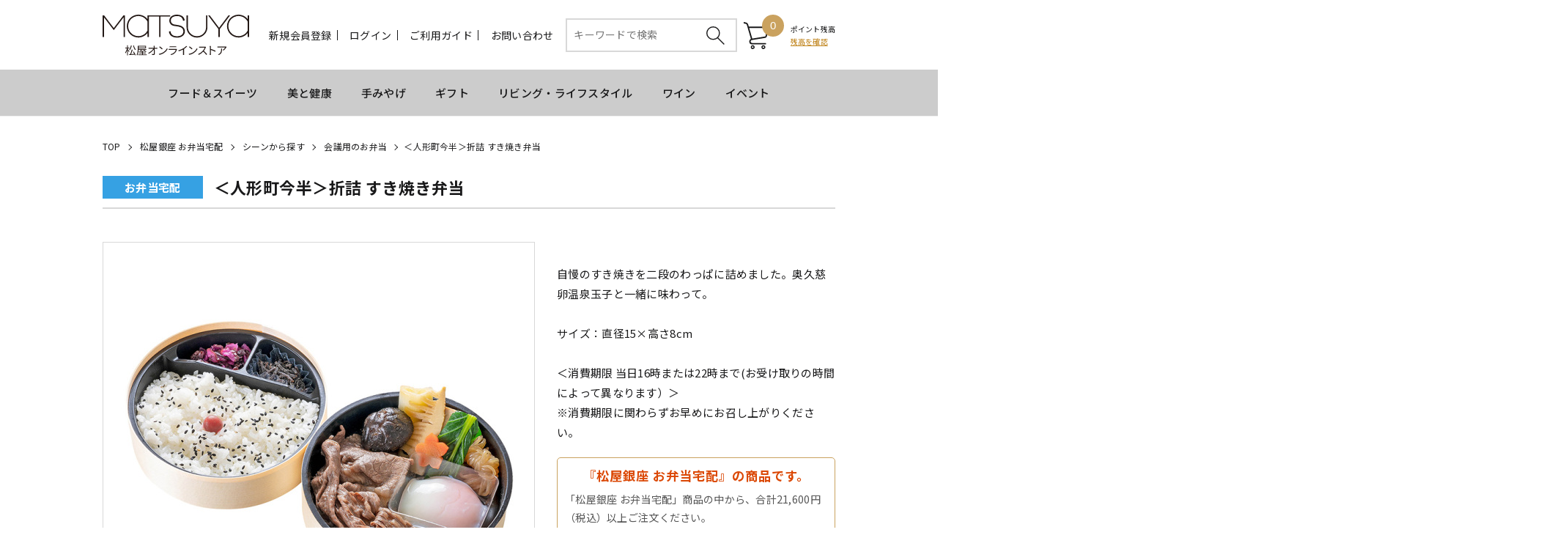

--- FILE ---
content_type: text/html;charset=UTF-8
request_url: https://store.matsuya.com/goods/index.html?ggcd=bd00032&cid=bd_sean_mtg
body_size: 212755
content:
<!DOCTYPE html PUBLIC "-//W3C//DTD XHTML 1.0 Transitional//EN" "http://www.w3.org/TR/xhtml1/DTD/xhtml1-transitional.dtd">
<html xmlns="http://www.w3.org/1999/xhtml" xml:lang="ja" xmlns:og="http://ogp.me/ns#" xmlns:fb="http://www.facebook.com/2008/fbml" lang="ja" xmlns:te="http://www.seasar.org/teeda/extension"><head>
<meta http-equiv="content-type" content="text/html; charset=UTF-8" /><meta http-equiv="content-style-type" content="text/css" /><meta http-equiv="content-script-type" content="text/javascript" /><meta http-equiv="imagetoolbar" content="no" /><meta name="author" content="株式会社松屋 松屋オンラインストア" /><meta name="format-detection" content="telephone=no" /><meta name="viewport" content="width=device-width,initial-scale=1" /><meta name="robots" content="index,follow" /><meta property="og:url" content="https://store.matsuya.com/goods/index.html?ggcd=bd00032" /><meta property="og:title" content="＜人形町今半＞折詰 すき焼き弁当 - MATSUYA　松屋オンラインストア" /><meta property="og:description" content="" /><meta property="og:image" content="https://store.matsuya.com/g_images/bd00032/bd00032_01_pdm.jpg?releaseVer=2509301415" /><meta property="og:site_name" content="MATSUYA　松屋オンラインストア" /><meta property="og:type" content="product" /><meta property="fb:app_id" content="432312254387522" /><link rel="shortcut icon" href="/ec/shop/images/favicon.ico" type="image/ico" baseViewId="/view/front/include/head.html" />
<link rel="apple-touch-icon" href="/ec/shop/images/apple-touch-icon.png?releaseVer=2509301415" baseViewId="/view/front/include/head.html" sizes="180x180" />
<link rel="stylesheet" href="/ec/shop/common/css/layout.css?releaseVer=2509301415" media="all" type="text/css" baseViewId="/view/front/include/head.html" />
<link rel="stylesheet" href="/ec/shop/common/css/parts.css?releaseVer=2509301415" media="all" type="text/css" baseViewId="/view/front/include/head.html" />
<link rel="stylesheet" href="/ec/shop/common/css/reset.css?releaseVer=2509301415" media="all" type="text/css" baseViewId="/view/front/include/head.html" />
<link rel="stylesheet" href="/ec/shop/common/css/header.css?20240521" media="all" type="text/css" baseViewId="/view/front/include/head.html" />
<link rel="stylesheet" href="/ec/shop/common/css/footer.css?releaseVer=2509301415" media="all" type="text/css" baseViewId="/view/front/include/head.html" />
<link rel="stylesheet" href="/ec/shop/common/css/swiper.min.css?releaseVer=2509301415" baseViewId="/view/front/include/head.html" />
<link rel="stylesheet" href="/ec/shop/common/css/slick.css?releaseVer=2509301415" type="text/css" baseViewId="/view/front/include/head.html" />
<link rel="stylesheet" href="/ec/shop/common/css/slick-theme.css?releaseVer=2509301415" type="text/css" baseViewId="/view/front/include/head.html" />
 <!-- Google Tag Manager -->
 <script type="text/javascript" language="JavaScript" baseViewId="/view/front/include/head.html" xml:space="preserve">
 var gtmId = 'GTM-NL7G3TD';
 //<![CDATA[
 (function(w,d,s,l,i){w[l]=w[l]||[];w[l].push({'gtm.start':
 new Date().getTime(),event:'gtm.js'});var f=d.getElementsByTagName(s)[0],
 j=d.createElement(s),dl=l!='dataLayer'?'&l='+l:'';j.async=true;j.src=
 'https://www.googletagmanager.com/gtm.js?id='+i+dl;f.parentNode.insertBefore(j,f);
 })(window,document,'script','dataLayer',gtmId);
 //]]>
 </script>
 <!-- End Google Tag Manager -->
<script type="text/javascript" language="JavaScript" src="https://trj.valuecommerce.com/vclp.js?releaseVer=2509301415" baseViewId="/view/front/include/head.html" async="async" xml:space="preserve"></script>
<script type="text/javascript" language="JavaScript" src="/ec/shop/common/js/jquery.js?releaseVer=2509301415" baseViewId="/view/front/include/head.html" xml:space="preserve"></script>
<script type="text/javascript" language="JavaScript" src="/ec/shop/common/js/jquery.easing.js?releaseVer=2509301415" baseViewId="/view/front/include/head.html" xml:space="preserve"></script>
<script type="text/javascript" language="JavaScript" src="/ec/shop/common/js/common.js?releaseVer=2509301415" baseViewId="/view/front/include/head.html" xml:space="preserve"></script>
<script type="text/javascript" language="JavaScript" src="/ec/shop/common/js/kumu.js?releaseVer=2509301415" baseViewId="/view/front/include/head.html" xml:space="preserve"></script>
<script type="text/javascript" language="JavaScript" src="/ec/shop/common/js/event.js?releaseVer=2509301415" baseViewId="/view/front/include/head.html" xml:space="preserve"></script>
<script type="text/javascript" language="JavaScript" src="/ec/shop/common/js/h.event.js?releaseVer=2509301415" baseViewId="/view/front/include/head.html" xml:space="preserve"></script>
<script type="text/javascript" language="JavaScript" src="/ec/shop/common/js/ajax.js?releaseVer=2509301415" baseViewId="/view/front/include/head.html" xml:space="preserve"></script>
<script type="text/javascript" language="JavaScript" src="/ec/shop/common/js/zipsearch.js?releaseVer=2509301415" baseViewId="/view/front/include/head.html" xml:space="preserve"></script>
<script type="text/javascript" language="JavaScript" src="/ec/shop/common/js/smartphone.js?releaseVer=2509301415" baseViewId="/view/front/include/head.html" xml:space="preserve"></script>
<script type="text/javascript" language="JavaScript" src="/ec/shop/common/js/hitmall.js?releaseVer=2509301415" baseViewId="/view/front/include/head.html" xml:space="preserve"></script>
<script type="text/javascript" language="JavaScript" src="/ec/shop/common/js/heightLine.js?releaseVer=2509301415" baseViewId="/view/front/include/head.html" xml:space="preserve"></script>
<script type="text/javascript" language="JavaScript" src="/ec/shop/common/js/eventInfo.js?releaseVer=2509301415" baseViewId="/view/front/include/head.html" xml:space="preserve"></script>
<script type="text/javascript" language="JavaScript" src="/ec/shop/common/js/freearea.js?releaseVer=2509301415" baseViewId="/view/front/include/head.html" xml:space="preserve"></script>
<script type="text/javascript" language="JavaScript" src="/ec/shop/common/js/slick.min.js?releaseVer=2509301415" baseViewId="/view/front/include/head.html" xml:space="preserve"></script>
<script type="text/javascript" language="JavaScript" src="/ec/shop/common/js/swiper.min.js?releaseVer=2509301415" baseViewId="/view/front/include/head.html" xml:space="preserve"></script>

<style id="antiClickjack" xml:space="preserve">body{display:none !important;}</style>
<script type="text/javascript" language="JavaScript" baseViewId="/view/front/include/head.html" xml:space="preserve">

    if (self === top) {

        var antiClickjack = document.getElementById("antiClickjack");
        antiClickjack.parentNode.removeChild(antiClickjack);

    } else {

        top.location = self.location;

    }

</script>

<link rel="canonical" href="https://store.matsuya.com/goods/index.html?ggcd=bd00032" baseViewId="/view/front/goods/index.html" id="goSSLCanonical" /><script type="text/javascript" language="JavaScript" src="/ec/shop/common/js/jquery.lightbox-0.5.js?releaseVer=2509301415" baseViewId="/view/front/goods/index.html" xml:space="preserve"></script><script type="text/javascript" language="JavaScript" src="/ec/shop/common/js/goodsimageviewer.js?releaseVer=2509301415" baseViewId="/view/front/goods/index.html" xml:space="preserve"></script><script type="text/javascript" language="JavaScript" src="/ec/shop/common/js/goodsunitsearch.js?releaseVer=2509301415" baseViewId="/view/front/goods/index.html" xml:space="preserve"></script><script type="text/javascript" language="JavaScript" src="/ec/shop/common/js/goodsunitselect.js?releaseVer=2509301415" baseViewId="/view/front/goods/index.html" xml:space="preserve"></script><script type="text/javascript" language="JavaScript" src="/ec/shop/common/js/goodsDetail.js?releaseVer=2509301415" baseViewId="/view/front/goods/index.html" xml:space="preserve"></script><script type="text/javascript" language="JavaScript" src="/ec/shop/common/js/doubleSubmit.js?releaseVer=2509301415" baseViewId="/view/front/goods/index.html" xml:space="preserve"></script><script type="text/javascript" language="JavaScript" src="/ec/shop/common/js/jquery.alerts.js?releaseVer=2509301415" baseViewId="/view/front/goods/index.html" xml:space="preserve"></script><script type="text/javascript" language="JavaScript" src="/ec/shop/common/js/hogan-3.0.1.js?releaseVer=2509301415" baseViewId="/view/front/goods/index.html" xml:space="preserve"></script><script type="text/javascript" language="JavaScript" src="/ec/shop/common/js/jquery.jsonp-2.4.0.min.js?releaseVer=2509301415" baseViewId="/view/front/goods/index.html" xml:space="preserve"></script><script type="text/javascript" language="JavaScript" src="/ec/shop/common/js/recommend/logreco_recommend.js?releaseVer=2509301415" baseViewId="/view/front/goods/index.html" xml:space="preserve"></script><script type="text/javascript" language="JavaScript" src="/ec/shop/common/js/jquery.sender.modal.js?releaseVer=2509301415" baseViewId="/view/front/goods/index.html" xml:space="preserve"></script><script type="text/javascript" language="JavaScript" src="/ec/shop/common/js/ajaxcartadd.js?releaseVer=2509301415" baseViewId="/view/front/goods/index.html" xml:space="preserve"></script><script type="text/javascript" language="JavaScript" src="/ec/shop/common/js/styleRadio.js?releaseVer=2509301415" baseViewId="/view/front/goods/index.html" xml:space="preserve"></script><script type="text/javascript" language="JavaScript" src="/ec/shop/common/js/counseling/ajaxCounseling.js?releaseVer=2509301415" baseViewId="/view/front/goods/index.html" xml:space="preserve"></script><script type="text/javascript" language="JavaScript" src="/ec/shop/common/js/counseling/ajaxDecorteCounseling.js?releaseVer=2509301415" baseViewId="/view/front/goods/index.html" xml:space="preserve"></script><script type="text/javascript" language="JavaScript" src="/ec/shop/common/js/counseling/webCounseling.js?releaseVer=2509301415" baseViewId="/view/front/goods/index.html" xml:space="preserve"></script><link rel="stylesheet" href="/ec/shop/common/css/jquery.lightbox-0.5.css?releaseVer=2509301415" media="all" type="text/css" baseViewId="/view/front/goods/index.html" /><link rel="stylesheet" href="/ec/shop/common/css/goods_special.css?releaseVer=2509301415" media="all" type="text/css" baseViewId="/view/front/goods/index.html" /><link rel="stylesheet" href="/ec/shop/common/css/goods_details.css?releaseVer=2509301415" media="all" type="text/css" baseViewId="/view/front/goods/index.html" /><link rel="stylesheet" href="/ec/shop/common/css/counseling/counseling.css?releaseVer=2509301415" media="all" type="text/css" baseViewId="/view/front/goods/index.html" /><link rel="stylesheet" href="/ec/shop/common/css/jquery.alerts.css?releaseVer=2509301415" media="all" type="text/css" baseViewId="/view/front/goods/index.html" /><script type="text/javascript" language="JavaScript" baseViewId="/view/front/goods/index.html" xml:space="preserve">
		//<![CDATA[
		jQuery(function ($) {

			// 規格1「選択して下さい」を削除
			var unit1Id = "#unitSelect1";
			if ($(unit1Id).get(0)) {
				// value値ないプルダウン（選択して下さい）を削除する。
				$(unit1Id + ' option[value=""]').remove();
				// gcdの設定と規格2を取得する。
				callGoodsUnit2SearchFunc($(unit1Id).get(0), false);
			}

			// のしガイド　クリック
			var baseUrl = pkg_common.getAppComplementUrl();
			$("#goNoshiPage").click(function (e) {

				// a のイベントをとめる。
				e.preventDefault();

				var url = baseUrl + '/goods/pop_noshi.html?newwindow=true';
				var winId = 'noshiPage';
				var option = 'left=400,top=200,width=810,height=700,menubar=no,status=no,scrollbars=yes, resizable=yes';
				var win = openWindow2(url, winId, option);
			});
		});
//]]>
	</script><script type="text/javascript" language="JavaScript" baseViewId="/view/front/goods/index.html" xml:space="preserve">
		jQuery(function ($) {
			/* レコメンド */
			logreco_setting('00624c9b6c7adee3658c07d4fdd5d5f2', '4061260121111112', true);
			logreco_history_view('bd00032');
			logreco_recommend_view('bd00032', 'deliveryFood');
		});
	</script><title>＜人形町今半＞折詰 すき焼き弁当 - MATSUYA　松屋オンラインストア</title></head>
<body class="goods">
	<a shape="rect" name="top" id="top"></a>

	

	
	<script type="text/javascript" language="JavaScript" src="/ec/shop/common/js/jquery.header.logout.confirm.modal.js?releaseVer=2509301415" baseViewId="/view/front/include/header.html" xml:space="preserve"></script>
	<script type="text/javascript" language="JavaScript" src="/ec/shop/common/js/goodsSearch.js?releaseVer=2509301415" baseViewId="/view/front/include/header.html" xml:space="preserve"></script>
	<script type="text/javascript" language="JavaScript" src="/ec/shop/common/js/sidemenuGoodsSearch.js?releaseVer=2509301415" baseViewId="/view/front/include/header.html" xml:space="preserve"></script>
	<div id="d_header" class="header">
		<div class="wrap">
			<div class="up">
				<h1 class="headerLogo">
					<a id="goHeader" href="/index.html" shape="rect"> <img src="/ec/shop/images/header/h_logo.svg" alt="松屋オンラインストア" />
					</a>
				</h1>
				<ul class="headerMenu"><li class="member">
						
							<a id="go-Regist-h" href="/interim/index.html" class="sp_none" shape="rect">新規会員登録</a>
						
						
					</li><form id="header1Form" name="layoutHeader:header1Form" method="post" enctype="application/x-www-form-urlencoded" action="/goods/index.html">
						<li class="search_sp"><a shape="rect" href="#" class="search-toggle"></a></li>
						<input type="submit" id="doLogout-h" name="layoutHeader:header1Form:doLogout-h" style="display:none;" />
						
							<li class="login sp_none"><a id="go-Login-h" href="/member/index.html" shape="rect">ログイン</a></li>
							<li class="logout sp_none"><a shape="rect" onclick="openLogoutConfirmModal(); return false;" style="display:none" href="#">ログアウト</a></li>
						
						
					
<input type="hidden" name="sessionTime" value="rO0ABXQAETI0MjU0MDYxNTIwNDk0NDIz" />
<input type="hidden" name="layoutHeader:header1Form/view/front/goods/index.html" value="layoutHeader:header1Form" /></form><li class="guide sp_none"><a id="go-Guide-h" href="/guide/index.html" shape="rect">ご利用ガイド</a></li><li class="inquiry sp_none"><a id="goInquery" href="/inquiry/index.html" shape="rect">お問い合わせ</a></li><li class="search">
						<div class="headerSubNavi">
							<form enctype="application/x-www-form-urlencoded" method="post" action="/search/index.html" class="search_container">
								<div>
									<input name="indexForm/view/front/search/index.html" type="hidden" value="indexForm" />
									<input name="indexForm:dummy" style="display:none" type="text" value="" />
									<input name="indexForm:fromView" id="fromView" type="hidden" value="header" />
									<input name="indexForm:orSearch" id="orSearch" type="hidden" value="0" />
									<input maxlength="100" errorStyleClass="errorPart" name="indexForm:keyword" id="search" placeholder="キーワードで検索" type="text" title="検索キーワード" />
									<input alt="検索" name="indexForm:doSearch" id="doGoodsSearch" type="submit" value="" />
								</div>
								<script type="text/javascript" language="JavaScript" baseViewId="/view/front/include/header.html" xml:space="preserve">
									//<![CDATA[
									$(function () {
										if ($("input#search").val() != "") {
											$(this).addClass("nohint");
										} else {
											$($("input#search")).addClass("hint");
										}
										$("input#search").focus(function () {
											/* フォーカスが当たった時、何も入力されていなかったら背景画像を消す */
											if ($(this).val() == "") $(this).removeClass("hint").addClass("nohint");
										}).blur(function () {
											/* フォーカスが外れた時、何も入力されていなかったら背景画像を表示 */
											if ($(this).val() == "") $(this).removeClass("nohint").addClass("hint");
										});
									});
							//]]>
								</script>
							</form>
						</div>
					</li><li id="d_quick_cart" class="cart">
						<a id="go-Cart-h" href="/cart/index.html" shape="rect">
							<span id="countSum">
								<span class="sumCountIcon">
									0
								</span>
							</span>
						</a>
					</li><li class="point">
						<span style="font-size:1rem;">ポイント残高<br clear="none" /></span>
						
							<div>
								<a id="go-Login-h" href="/member/point/index.html" shape="rect" style="color:#bf8218;font-size:1rem;text-decoration:underline;line-height:normal;">残高を確認</a>
							</div>
						
						
					</li><li class="nav-toggle nav-toggle-open">
						<div>
							<span></span> <span></span> <span></span>
						</div>
						<p class="navTitle">MENU</p>
					</li></ul>
				<div class="gloval-nav">
					<div class="nav-content">
						<div class="nav-toggle nav-toggle-close">
							<div>
								<span></span> <span></span> <span></span>
							</div>
							<p class="nav-title-close">close</p>
						</div>
						<p class="modal-ttl">MENU</p>
						<div class="nav-login">
							<ul>
									<li>
										<a id="go-Regist-h" href="/interim/index.html" shape="rect">新規会員登録</a>
									</li>
									<li>
										<a id="go-Login-h" href="/member/index.html" shape="rect">ログイン</a>
										<a shape="rect" onclick="openLogoutConfirmModal(); return false;" style="display:none" href="#">ログアウト</a>
									</li>
								<li>
									<a id="go-Guide-Res" href="/guide/index.html" shape="rect">ご利用ガイド</a>
								</li><li>
									<a id="go-Inquiry-Res" href="/inquiry/index.html" shape="rect">お問い合わせ</a>
								</li></ul>
						</div>
						
						<div class="nav-general">
							<div class="side">
								

<div class="side-nav">
	<div class="freeArea_side1">
		<div freeAreaKey="fa_sm01" class="ajaxFreeArea"></div>
	</div>

	<div class="nav-content">
		<ul>


				
					<li class="categoryLevel1">
						
						
							<a id="goCategory-0" href="/goods/list.html?cid=vd" shape="rect">
								
								Ginza Valentine World 2026
							</a>
						
					</li>
				

				

				

				
			


				

				
					
						<li class="categoryLevel2 parentCategory">
							<input type="hidden" id="selectFlg-1" name="layoutHeader:layoutSidemenu:sidemenuPageItems:1:selectFlg" value="false" />
							<input type="hidden" id="categorySeqPath-1" name="layoutHeader:layoutSidemenu:sidemenuPageItems:1:categorySeqPath" value="10000000100000011000626110006262" />
							<input type="hidden" id="cid-1" name="layoutHeader:layoutSidemenu:sidemenuPageItems:1:cid" value="vd_sf" />
							<input type="hidden" id="brandCategory-1" name="layoutHeader:layoutSidemenu:sidemenuPageItems:1:brandCategory" value="false" />
							<span>特集</span>
						</li>
					
					
				

				

				
			


				

				

				
					
					
						<li style="display:none;" class="categoryLevel3">
							<input type="hidden" id="selectFlg-2" name="layoutHeader:layoutSidemenu:sidemenuPageItems:2:selectFlg" value="false" />
							<input type="hidden" id="categorySeqPath-2" name="layoutHeader:layoutSidemenu:sidemenuPageItems:2:categorySeqPath" value="1000000010000001100062611000626210006266" />
							
							
								<a id="goCategory-2" href="/goods/list.html?cid=vd_onlymg" shape="rect">松屋限定オススメチョコレート（スイーツ）</a>
							
						</li>
					
				

				
			


				

				

				
					
					
						<li style="display:none;" class="categoryLevel3">
							<input type="hidden" id="selectFlg-3" name="layoutHeader:layoutSidemenu:sidemenuPageItems:3:selectFlg" value="false" />
							<input type="hidden" id="categorySeqPath-3" name="layoutHeader:layoutSidemenu:sidemenuPageItems:3:categorySeqPath" value="1000000010000001100062611000626210006264" />
							
							
								<a id="goCategory-3" href="/goods/list.html?cid=vd_sf_ja" shape="rect">国内ブランド </a>
							
						</li>
					
				

				
			


				

				

				
					
					
						<li style="display:none;" class="categoryLevel3">
							<input type="hidden" id="selectFlg-4" name="layoutHeader:layoutSidemenu:sidemenuPageItems:4:selectFlg" value="false" />
							<input type="hidden" id="categorySeqPath-4" name="layoutHeader:layoutSidemenu:sidemenuPageItems:4:categorySeqPath" value="1000000010000001100062611000626210006265" />
							
							
								<a id="goCategory-4" href="/goods/list.html?cid=vd_sf_fo" shape="rect">海外ブランド</a>
							
						</li>
					
				

				
			


				

				
					
						<li class="categoryLevel2 parentCategory">
							<input type="hidden" id="selectFlg-5" name="layoutHeader:layoutSidemenu:sidemenuPageItems:5:selectFlg" value="false" />
							<input type="hidden" id="categorySeqPath-5" name="layoutHeader:layoutSidemenu:sidemenuPageItems:5:categorySeqPath" value="10000000100000011000626110006269" />
							<input type="hidden" id="cid-5" name="layoutHeader:layoutSidemenu:sidemenuPageItems:5:cid" value="vd_cat" />
							<input type="hidden" id="brandCategory-5" name="layoutHeader:layoutSidemenu:sidemenuPageItems:5:brandCategory" value="false" />
							<span>カテゴリーから探す</span>
						</li>
					
					
				

				

				
			


				

				

				
					
					
						<li style="display:none;" class="categoryLevel3">
							<input type="hidden" id="selectFlg-6" name="layoutHeader:layoutSidemenu:sidemenuPageItems:6:selectFlg" value="false" />
							<input type="hidden" id="categorySeqPath-6" name="layoutHeader:layoutSidemenu:sidemenuPageItems:6:categorySeqPath" value="1000000010000001100062611000626910006270" />
							
							
								<a id="goCategory-6" href="/goods/list.html?cid=vd_cat_tru" shape="rect">トリュフ・ボンボンショコラ</a>
							
						</li>
					
				

				
			


				

				

				
					
					
						<li style="display:none;" class="categoryLevel3">
							<input type="hidden" id="selectFlg-7" name="layoutHeader:layoutSidemenu:sidemenuPageItems:7:selectFlg" value="false" />
							<input type="hidden" id="categorySeqPath-7" name="layoutHeader:layoutSidemenu:sidemenuPageItems:7:categorySeqPath" value="1000000010000001100062611000626910006271" />
							
							
								<a id="goCategory-7" href="/goods/list.html?cid=vd_cat_tab" shape="rect">タブレット・板チョコ</a>
							
						</li>
					
				

				
			


				

				

				
					
					
						<li style="display:none;" class="categoryLevel3">
							<input type="hidden" id="selectFlg-8" name="layoutHeader:layoutSidemenu:sidemenuPageItems:8:selectFlg" value="false" />
							<input type="hidden" id="categorySeqPath-8" name="layoutHeader:layoutSidemenu:sidemenuPageItems:8:categorySeqPath" value="1000000010000001100062611000626910006272" />
							
							
								<a id="goCategory-8" href="/goods/list.html?cid=vd_cat_raw" shape="rect">生チョコ・テリーヌ</a>
							
						</li>
					
				

				
			


				

				

				
					
					
						<li style="display:none;" class="categoryLevel3">
							<input type="hidden" id="selectFlg-9" name="layoutHeader:layoutSidemenu:sidemenuPageItems:9:selectFlg" value="false" />
							<input type="hidden" id="categorySeqPath-9" name="layoutHeader:layoutSidemenu:sidemenuPageItems:9:categorySeqPath" value="1000000010000001100062611000626910006273" />
							
							
								<a id="goCategory-9" href="/goods/list.html?cid=vd_cat_bake" shape="rect">焼き菓子</a>
							
						</li>
					
				

				
			


				

				

				
					
					
						<li style="display:none;" class="categoryLevel3">
							<input type="hidden" id="selectFlg-10" name="layoutHeader:layoutSidemenu:sidemenuPageItems:10:selectFlg" value="false" />
							<input type="hidden" id="categorySeqPath-10" name="layoutHeader:layoutSidemenu:sidemenuPageItems:10:categorySeqPath" value="1000000010000001100062611000626910006274" />
							
							
								<a id="goCategory-10" href="/goods/list.html?cid=vd_cat_wa" shape="rect">和菓子</a>
							
						</li>
					
				

				
			


				

				

				
					
					
						<li style="display:none;" class="categoryLevel3">
							<input type="hidden" id="selectFlg-11" name="layoutHeader:layoutSidemenu:sidemenuPageItems:11:selectFlg" value="false" />
							<input type="hidden" id="categorySeqPath-11" name="layoutHeader:layoutSidemenu:sidemenuPageItems:11:categorySeqPath" value="1000000010000001100062611000626910006275" />
							
							
								<a id="goCategory-11" href="/goods/list.html?cid=vd_cat_ph" shape="rect">フォトジェニック</a>
							
						</li>
					
				

				
			


				

				

				
					
					
						<li style="display:none;" class="categoryLevel3">
							<input type="hidden" id="selectFlg-12" name="layoutHeader:layoutSidemenu:sidemenuPageItems:12:selectFlg" value="false" />
							<input type="hidden" id="categorySeqPath-12" name="layoutHeader:layoutSidemenu:sidemenuPageItems:12:categorySeqPath" value="1000000010000001100062611000626910006278" />
							
							
								<a id="goCategory-12" href="/goods/list.html?cid=vd_cat_sake" shape="rect">お酒を使用したスイーツ</a>
							
						</li>
					
				

				
			


				

				

				
					
					
						<li style="display:none;" class="categoryLevel3">
							<input type="hidden" id="selectFlg-13" name="layoutHeader:layoutSidemenu:sidemenuPageItems:13:selectFlg" value="false" />
							<input type="hidden" id="categorySeqPath-13" name="layoutHeader:layoutSidemenu:sidemenuPageItems:13:categorySeqPath" value="1000000010000001100062611000626910006277" />
							
							
								<a id="goCategory-13" href="/goods/list.html?cid=vd_cat_frnt" shape="rect">フルーツ・ナッツを使ったチョコレート</a>
							
						</li>
					
				

				
			


				

				
					
					
						<li class="categoryLevel2">
							<input type="hidden" id="selectFlg-14" name="layoutHeader:layoutSidemenu:sidemenuPageItems:14:selectFlg" value="false" />
							<input type="hidden" id="categorySeqPath-14" name="layoutHeader:layoutSidemenu:sidemenuPageItems:14:categorySeqPath" value="10000000100000011000626110006654" />
							
							
								<a id="goCategory-14" href="/goods/list.html?cid=vd_evt" shape="rect">今をときめくパティシエによる限定デセールコース</a>
							
						</li>
					
				

				

				
			


				
					<li class="categoryLevel1">
						
						
							<a id="goCategory-15" href="/goods/list.html?cid=mt" shape="rect">
								
								マルティナさんと魔法の毛糸フェア
							</a>
						
					</li>
				

				

				

				
			


				
					<li class="categoryLevel1">
						
						
							<a id="goCategory-16" href="/goods/list.html?cid=bd" shape="rect">
								
								松屋銀座 お弁当宅配
							</a>
						
					</li>
				

				

				

				
			


				

				
					
						<li class="categoryLevel2 parentCategory">
							<input type="hidden" id="selectFlg-17" name="layoutHeader:layoutSidemenu:sidemenuPageItems:17:selectFlg" value="false" />
							<input type="hidden" id="categorySeqPath-17" name="layoutHeader:layoutSidemenu:sidemenuPageItems:17:categorySeqPath" value="10000000100000011000602810006029" />
							<input type="hidden" id="cid-17" name="layoutHeader:layoutSidemenu:sidemenuPageItems:17:cid" value="bd_cat" />
							<input type="hidden" id="brandCategory-17" name="layoutHeader:layoutSidemenu:sidemenuPageItems:17:brandCategory" value="false" />
							<span>カテゴリーから探す</span>
						</li>
					
					
				

				

				
			


				

				

				
					
					
						<li style="display:none;" class="categoryLevel3">
							<input type="hidden" id="selectFlg-18" name="layoutHeader:layoutSidemenu:sidemenuPageItems:18:selectFlg" value="false" />
							<input type="hidden" id="categorySeqPath-18" name="layoutHeader:layoutSidemenu:sidemenuPageItems:18:categorySeqPath" value="1000000010000001100060281000602910006030" />
							
							
								<a id="goCategory-18" href="/goods/list.html?cid=bd_cat_rs" shape="rect">料亭の味</a>
							
						</li>
					
				

				
			


				

				

				
					
					
						<li style="display:none;" class="categoryLevel3">
							<input type="hidden" id="selectFlg-19" name="layoutHeader:layoutSidemenu:sidemenuPageItems:19:selectFlg" value="false" />
							<input type="hidden" id="categorySeqPath-19" name="layoutHeader:layoutSidemenu:sidemenuPageItems:19:categorySeqPath" value="1000000010000001100060281000602910006031" />
							
							
								<a id="goCategory-19" href="/goods/list.html?cid=bd_cat_tr" shape="rect">寿司・天ぷら・うなぎ・いなり</a>
							
						</li>
					
				

				
			


				

				

				
					
					
						<li style="display:none;" class="categoryLevel3">
							<input type="hidden" id="selectFlg-20" name="layoutHeader:layoutSidemenu:sidemenuPageItems:20:selectFlg" value="false" />
							<input type="hidden" id="categorySeqPath-20" name="layoutHeader:layoutSidemenu:sidemenuPageItems:20:categorySeqPath" value="1000000010000001100060281000602910006032" />
							
							
								<a id="goCategory-20" href="/goods/list.html?cid=bd_cat_jp" shape="rect">和のお弁当</a>
							
						</li>
					
				

				
			


				

				

				
					
					
						<li style="display:none;" class="categoryLevel3">
							<input type="hidden" id="selectFlg-21" name="layoutHeader:layoutSidemenu:sidemenuPageItems:21:selectFlg" value="false" />
							<input type="hidden" id="categorySeqPath-21" name="layoutHeader:layoutSidemenu:sidemenuPageItems:21:categorySeqPath" value="1000000010000001100060281000602910006033" />
							
							
								<a id="goCategory-21" href="/goods/list.html?cid=bd_cat_fish" shape="rect">お魚のお弁当</a>
							
						</li>
					
				

				
			


				

				

				
					
					
						<li style="display:none;" class="categoryLevel3">
							<input type="hidden" id="selectFlg-22" name="layoutHeader:layoutSidemenu:sidemenuPageItems:22:selectFlg" value="false" />
							<input type="hidden" id="categorySeqPath-22" name="layoutHeader:layoutSidemenu:sidemenuPageItems:22:categorySeqPath" value="1000000010000001100060281000602910006034" />
							
							
								<a id="goCategory-22" href="/goods/list.html?cid=bd_cat_meat" shape="rect">お肉のお弁当</a>
							
						</li>
					
				

				
			


				

				

				
					
					
						<li style="display:none;" class="categoryLevel3">
							<input type="hidden" id="selectFlg-23" name="layoutHeader:layoutSidemenu:sidemenuPageItems:23:selectFlg" value="false" />
							<input type="hidden" id="categorySeqPath-23" name="layoutHeader:layoutSidemenu:sidemenuPageItems:23:categorySeqPath" value="1000000010000001100060281000602910006035" />
							
							
								<a id="goCategory-23" href="/goods/list.html?cid=bd_cat_health" shape="rect">洋食のお弁当</a>
							
						</li>
					
				

				
			


				

				

				
					
					
						<li style="display:none;" class="categoryLevel3">
							<input type="hidden" id="selectFlg-24" name="layoutHeader:layoutSidemenu:sidemenuPageItems:24:selectFlg" value="false" />
							<input type="hidden" id="categorySeqPath-24" name="layoutHeader:layoutSidemenu:sidemenuPageItems:24:categorySeqPath" value="1000000010000001100060281000602910006036" />
							
							
								<a id="goCategory-24" href="/goods/list.html?cid=bd_cat_cf" shape="rect">中華・エスニックのお弁当</a>
							
						</li>
					
				

				
			


				

				

				
					
					
						<li style="display:none;" class="categoryLevel3">
							<input type="hidden" id="selectFlg-25" name="layoutHeader:layoutSidemenu:sidemenuPageItems:25:selectFlg" value="false" />
							<input type="hidden" id="categorySeqPath-25" name="layoutHeader:layoutSidemenu:sidemenuPageItems:25:categorySeqPath" value="1000000010000001100060281000602910006037" />
							
							
								<a id="goCategory-25" href="/goods/list.html?cid=bd_cat_lm" shape="rect">軽食・サンドイッチ・パン</a>
							
						</li>
					
				

				
			


				

				

				
					
					
						<li style="display:none;" class="categoryLevel3">
							<input type="hidden" id="selectFlg-26" name="layoutHeader:layoutSidemenu:sidemenuPageItems:26:selectFlg" value="false" />
							<input type="hidden" id="categorySeqPath-26" name="layoutHeader:layoutSidemenu:sidemenuPageItems:26:categorySeqPath" value="1000000010000001100060281000602910006038" />
							
							
								<a id="goCategory-26" href="/goods/list.html?cid=bd_cat_ho" shape="rect">オードブル</a>
							
						</li>
					
				

				
			


				

				

				
					
					
						<li style="display:none;" class="categoryLevel3">
							<input type="hidden" id="selectFlg-27" name="layoutHeader:layoutSidemenu:sidemenuPageItems:27:selectFlg" value="false" />
							<input type="hidden" id="categorySeqPath-27" name="layoutHeader:layoutSidemenu:sidemenuPageItems:27:categorySeqPath" value="1000000010000001100060281000602910006039" />
							
							
								<a id="goCategory-27" href="/goods/list.html?cid=bd_cat_sweet" shape="rect">洋菓子</a>
							
						</li>
					
				

				
			


				

				

				
					
					
						<li style="display:none;" class="categoryLevel3">
							<input type="hidden" id="selectFlg-28" name="layoutHeader:layoutSidemenu:sidemenuPageItems:28:selectFlg" value="false" />
							<input type="hidden" id="categorySeqPath-28" name="layoutHeader:layoutSidemenu:sidemenuPageItems:28:categorySeqPath" value="1000000010000001100060281000602910006623" />
							
							
								<a id="goCategory-28" href="/goods/list.html?cid=bd_cat_jpsweet" shape="rect">和菓子</a>
							
						</li>
					
				

				
			


				

				

				
					
					
						<li style="display:none;" class="categoryLevel3">
							<input type="hidden" id="selectFlg-29" name="layoutHeader:layoutSidemenu:sidemenuPageItems:29:selectFlg" value="false" />
							<input type="hidden" id="categorySeqPath-29" name="layoutHeader:layoutSidemenu:sidemenuPageItems:29:categorySeqPath" value="1000000010000001100060281000602910006624" />
							
							
								<a id="goCategory-29" href="/goods/list.html?cid=bd_cat_drink" shape="rect">飲み物</a>
							
						</li>
					
				

				
			


				

				
					
						<li class="categoryLevel2 parentCategory">
							<input type="hidden" id="selectFlg-30" name="layoutHeader:layoutSidemenu:sidemenuPageItems:30:selectFlg" value="false" />
							<input type="hidden" id="categorySeqPath-30" name="layoutHeader:layoutSidemenu:sidemenuPageItems:30:categorySeqPath" value="10000000100000011000602810006040" />
							<input type="hidden" id="cid-30" name="layoutHeader:layoutSidemenu:sidemenuPageItems:30:cid" value="bd_sean" />
							<input type="hidden" id="brandCategory-30" name="layoutHeader:layoutSidemenu:sidemenuPageItems:30:brandCategory" value="false" />
							<span>シーンから探す</span>
						</li>
					
					
				

				

				
			


				

				

				
					
					
						<li style="display:none;" class="categoryLevel3">
							<input type="hidden" id="selectFlg-31" name="layoutHeader:layoutSidemenu:sidemenuPageItems:31:selectFlg" value="false" />
							<input type="hidden" id="categorySeqPath-31" name="layoutHeader:layoutSidemenu:sidemenuPageItems:31:categorySeqPath" value="1000000010000001100060281000604010006041" />
							
							
								<a id="goCategory-31" href="/goods/list.html?cid=bd_sean_fd" shape="rect">ハレの日のお弁当</a>
							
						</li>
					
				

				
			


				

				

				
					
					
						<li style="display:none;" class="categoryLevel3">
							<input type="hidden" id="selectFlg-32" name="layoutHeader:layoutSidemenu:sidemenuPageItems:32:selectFlg" value="false" />
							<input type="hidden" id="categorySeqPath-32" name="layoutHeader:layoutSidemenu:sidemenuPageItems:32:categorySeqPath" value="1000000010000001100060281000604010006042" />
							
							
								<a id="goCategory-32" href="/goods/list.html?cid=bd_sean_ms" shape="rect">法事用のお弁当</a>
							
						</li>
					
				

				
			


				

				

				
					
					
						<li style="display:none;" class="categoryLevel3">
							<input type="hidden" id="selectFlg-33" name="layoutHeader:layoutSidemenu:sidemenuPageItems:33:selectFlg" value="true" />
							<input type="hidden" id="categorySeqPath-33" name="layoutHeader:layoutSidemenu:sidemenuPageItems:33:categorySeqPath" value="1000000010000001100060281000604010006043" />
							
							
								<a id="goCategory-33" href="/goods/list.html?cid=bd_sean_mtg" shape="rect">会議用のお弁当</a>
							
						</li>
					
				

				
			


				
					<li class="categoryLevel1">
						
						
							<a id="goCategory-34" href="/goods/list.html?cid=gt" shape="rect">
								
								グルメ店頭受取サービス
							</a>
						
					</li>
				

				

				

				
			


				

				
					
						<li class="categoryLevel2 parentCategory">
							<input type="hidden" id="selectFlg-35" name="layoutHeader:layoutSidemenu:sidemenuPageItems:35:selectFlg" value="false" />
							<input type="hidden" id="categorySeqPath-35" name="layoutHeader:layoutSidemenu:sidemenuPageItems:35:categorySeqPath" value="10000000100000011000606210006063" />
							<input type="hidden" id="cid-35" name="layoutHeader:layoutSidemenu:sidemenuPageItems:35:cid" value="gt_cat" />
							<input type="hidden" id="brandCategory-35" name="layoutHeader:layoutSidemenu:sidemenuPageItems:35:brandCategory" value="false" />
							<span>カテゴリーから探す</span>
						</li>
					
					
				

				

				
			


				

				

				
					
					
						<li style="display:none;" class="categoryLevel3">
							<input type="hidden" id="selectFlg-36" name="layoutHeader:layoutSidemenu:sidemenuPageItems:36:selectFlg" value="false" />
							<input type="hidden" id="categorySeqPath-36" name="layoutHeader:layoutSidemenu:sidemenuPageItems:36:categorySeqPath" value="1000000010000001100060621000606310006064" />
							
							
								<a id="goCategory-36" href="/goods/list.html?cid=gt_cat_lb" shape="rect">お弁当</a>
							
						</li>
					
				

				
			


				

				

				
					
					
						<li style="display:none;" class="categoryLevel3">
							<input type="hidden" id="selectFlg-37" name="layoutHeader:layoutSidemenu:sidemenuPageItems:37:selectFlg" value="false" />
							<input type="hidden" id="categorySeqPath-37" name="layoutHeader:layoutSidemenu:sidemenuPageItems:37:categorySeqPath" value="1000000010000001100060621000606310006065" />
							
							
								<a id="goCategory-37" href="/goods/list.html?cid=gt_cat_st" shape="rect">寿司・天ぷら・おにぎり</a>
							
						</li>
					
				

				
			


				

				

				
					
					
						<li style="display:none;" class="categoryLevel3">
							<input type="hidden" id="selectFlg-38" name="layoutHeader:layoutSidemenu:sidemenuPageItems:38:selectFlg" value="false" />
							<input type="hidden" id="categorySeqPath-38" name="layoutHeader:layoutSidemenu:sidemenuPageItems:38:categorySeqPath" value="1000000010000001100060621000606310006066" />
							
							
								<a id="goCategory-38" href="/goods/list.html?cid=gt_cat_mtfs" shape="rect">鮮魚</a>
							
						</li>
					
				

				
			


				

				

				
					
					
						<li style="display:none;" class="categoryLevel3">
							<input type="hidden" id="selectFlg-39" name="layoutHeader:layoutSidemenu:sidemenuPageItems:39:selectFlg" value="false" />
							<input type="hidden" id="categorySeqPath-39" name="layoutHeader:layoutSidemenu:sidemenuPageItems:39:categorySeqPath" value="1000000010000001100060621000606310006067" />
							
							
								<a id="goCategory-39" href="/goods/list.html?cid=gt_cat_hoss" shape="rect">オードブル</a>
							
						</li>
					
				

				
			


				

				

				
					
					
						<li style="display:none;" class="categoryLevel3">
							<input type="hidden" id="selectFlg-40" name="layoutHeader:layoutSidemenu:sidemenuPageItems:40:selectFlg" value="false" />
							<input type="hidden" id="categorySeqPath-40" name="layoutHeader:layoutSidemenu:sidemenuPageItems:40:categorySeqPath" value="1000000010000001100060621000606310006068" />
							
							
								<a id="goCategory-40" href="/goods/list.html?cid=gt_cat_ap" shape="rect">おつまみ</a>
							
						</li>
					
				

				
			


				

				

				
					
					
						<li style="display:none;" class="categoryLevel3">
							<input type="hidden" id="selectFlg-41" name="layoutHeader:layoutSidemenu:sidemenuPageItems:41:selectFlg" value="false" />
							<input type="hidden" id="categorySeqPath-41" name="layoutHeader:layoutSidemenu:sidemenuPageItems:41:categorySeqPath" value="1000000010000001100060621000606310006069" />
							
							
								<a id="goCategory-41" href="/goods/list.html?cid=gt_cat_lm" shape="rect">サラダ・軽食</a>
							
						</li>
					
				

				
			


				

				

				
					
					
						<li style="display:none;" class="categoryLevel3">
							<input type="hidden" id="selectFlg-42" name="layoutHeader:layoutSidemenu:sidemenuPageItems:42:selectFlg" value="false" />
							<input type="hidden" id="categorySeqPath-42" name="layoutHeader:layoutSidemenu:sidemenuPageItems:42:categorySeqPath" value="1000000010000001100060621000606310006070" />
							
							
								<a id="goCategory-42" href="/goods/list.html?cid=gt_cat_brsw" shape="rect">パン・サンドイッチ</a>
							
						</li>
					
				

				
			


				

				

				
					
					
						<li style="display:none;" class="categoryLevel3">
							<input type="hidden" id="selectFlg-43" name="layoutHeader:layoutSidemenu:sidemenuPageItems:43:selectFlg" value="false" />
							<input type="hidden" id="categorySeqPath-43" name="layoutHeader:layoutSidemenu:sidemenuPageItems:43:categorySeqPath" value="1000000010000001100060621000606310006071" />
							
							
								<a id="goCategory-43" href="/goods/list.html?cid=gt_cat_cake" shape="rect">生ケーキ</a>
							
						</li>
					
				

				
			


				

				

				
					
					
						<li style="display:none;" class="categoryLevel3">
							<input type="hidden" id="selectFlg-44" name="layoutHeader:layoutSidemenu:sidemenuPageItems:44:selectFlg" value="false" />
							<input type="hidden" id="categorySeqPath-44" name="layoutHeader:layoutSidemenu:sidemenuPageItems:44:categorySeqPath" value="1000000010000001100060621000606310006072" />
							
							
								<a id="goCategory-44" href="/goods/list.html?cid=gt_cat_sw" shape="rect">洋菓子</a>
							
						</li>
					
				

				
			


				

				

				
					
					
						<li style="display:none;" class="categoryLevel3">
							<input type="hidden" id="selectFlg-45" name="layoutHeader:layoutSidemenu:sidemenuPageItems:45:selectFlg" value="false" />
							<input type="hidden" id="categorySeqPath-45" name="layoutHeader:layoutSidemenu:sidemenuPageItems:45:categorySeqPath" value="1000000010000001100060621000606310006073" />
							
							
								<a id="goCategory-45" href="/goods/list.html?cid=gt_cat_jsw" shape="rect">和菓子</a>
							
						</li>
					
				

				
			


				

				
					
					
						<li class="categoryLevel2">
							<input type="hidden" id="selectFlg-46" name="layoutHeader:layoutSidemenu:sidemenuPageItems:46:selectFlg" value="false" />
							<input type="hidden" id="categorySeqPath-46" name="layoutHeader:layoutSidemenu:sidemenuPageItems:46:categorySeqPath" value="10000000100000011000606210006330" />
							
							
								<a id="goCategory-46" href="/goods/list.html?cid=gt_sf" shape="rect">特集から探す</a>
							
						</li>
					
				

				

				
			


				
					<li class="categoryLevel1">
						
						
							<a id="goCategory-47" href="/goods/list.html?cid=fs" shape="rect">
								
								フード&amp;スイーツ
							</a>
						
					</li>
				

				

				

				
			


				

				
					
						<li class="categoryLevel2 parentCategory">
							<input type="hidden" id="selectFlg-48" name="layoutHeader:layoutSidemenu:sidemenuPageItems:48:selectFlg" value="false" />
							<input type="hidden" id="categorySeqPath-48" name="layoutHeader:layoutSidemenu:sidemenuPageItems:48:categorySeqPath" value="10000000100000011000010310003959" />
							<input type="hidden" id="cid-48" name="layoutHeader:layoutSidemenu:sidemenuPageItems:48:cid" value="fs_sf" />
							<input type="hidden" id="brandCategory-48" name="layoutHeader:layoutSidemenu:sidemenuPageItems:48:brandCategory" value="false" />
							<span>特集</span>
						</li>
					
					
				

				

				
			


				

				

				
					
					
						<li style="display:none;" class="categoryLevel3">
							<input type="hidden" id="selectFlg-49" name="layoutHeader:layoutSidemenu:sidemenuPageItems:49:selectFlg" value="false" />
							<input type="hidden" id="categorySeqPath-49" name="layoutHeader:layoutSidemenu:sidemenuPageItems:49:categorySeqPath" value="1000000010000001100001031000395910003963" />
							
							
								<a id="goCategory-49" href="/goods/list.html?cid=fs_sf_honey" shape="rect">銀座はちみつ</a>
							
						</li>
					
				

				
			


				

				

				
					
					
						<li style="display:none;" class="categoryLevel3">
							<input type="hidden" id="selectFlg-50" name="layoutHeader:layoutSidemenu:sidemenuPageItems:50:selectFlg" value="false" />
							<input type="hidden" id="categorySeqPath-50" name="layoutHeader:layoutSidemenu:sidemenuPageItems:50:categorySeqPath" value="1000000010000001100001031000395910006061" />
							
							
								<a id="goCategory-50" href="/goods/list.html?cid=fs_sf_as" shape="rect">浅草すいーつ小町</a>
							
						</li>
					
				

				
			


				

				

				
					
					
						<li style="display:none;" class="categoryLevel3">
							<input type="hidden" id="selectFlg-51" name="layoutHeader:layoutSidemenu:sidemenuPageItems:51:selectFlg" value="false" />
							<input type="hidden" id="categorySeqPath-51" name="layoutHeader:layoutSidemenu:sidemenuPageItems:51:categorySeqPath" value="1000000010000001100001031000395910006298" />
							
							
								<a id="goCategory-51" href="/goods/list.html?cid=fs_sf_str" shape="rect">いちごスイーツ特集</a>
							
						</li>
					
				

				
			


				

				

				
					
					
						<li style="display:none;" class="categoryLevel3">
							<input type="hidden" id="selectFlg-52" name="layoutHeader:layoutSidemenu:sidemenuPageItems:52:selectFlg" value="false" />
							<input type="hidden" id="categorySeqPath-52" name="layoutHeader:layoutSidemenu:sidemenuPageItems:52:categorySeqPath" value="1000000010000001100001031000395910006401" />
							
							
								<a id="goCategory-52" href="/goods/list.html?cid=fs_sf_kc" shape="rect">高知県で生まれた美味しいグルメ特集</a>
							
						</li>
					
				

				
			


				

				
					
						<li class="categoryLevel2 parentCategory">
							<input type="hidden" id="selectFlg-53" name="layoutHeader:layoutSidemenu:sidemenuPageItems:53:selectFlg" value="false" />
							<input type="hidden" id="categorySeqPath-53" name="layoutHeader:layoutSidemenu:sidemenuPageItems:53:categorySeqPath" value="10000000100000011000010310000104" />
							<input type="hidden" id="cid-53" name="layoutHeader:layoutSidemenu:sidemenuPageItems:53:cid" value="fs_cat" />
							<input type="hidden" id="brandCategory-53" name="layoutHeader:layoutSidemenu:sidemenuPageItems:53:brandCategory" value="false" />
							<span>カテゴリーから探す</span>
						</li>
					
					
				

				

				
			


				

				

				
					
					
						<li style="display:none;" class="categoryLevel3">
							<input type="hidden" id="selectFlg-54" name="layoutHeader:layoutSidemenu:sidemenuPageItems:54:selectFlg" value="false" />
							<input type="hidden" id="categorySeqPath-54" name="layoutHeader:layoutSidemenu:sidemenuPageItems:54:categorySeqPath" value="1000000010000001100001031000010410000106" />
							
							
								<a id="goCategory-54" href="/goods/list.html?cid=fs_cat_sweet" shape="rect">洋菓子</a>
							
						</li>
					
				

				
			


				

				

				
					
					
						<li style="display:none;" class="categoryLevel3">
							<input type="hidden" id="selectFlg-55" name="layoutHeader:layoutSidemenu:sidemenuPageItems:55:selectFlg" value="false" />
							<input type="hidden" id="categorySeqPath-55" name="layoutHeader:layoutSidemenu:sidemenuPageItems:55:categorySeqPath" value="1000000010000001100001031000010410000105" />
							
							
								<a id="goCategory-55" href="/goods/list.html?cid=fs_cat_jpsweet" shape="rect">和菓子</a>
							
						</li>
					
				

				
			


				

				

				
					
					
						<li style="display:none;" class="categoryLevel3">
							<input type="hidden" id="selectFlg-56" name="layoutHeader:layoutSidemenu:sidemenuPageItems:56:selectFlg" value="false" />
							<input type="hidden" id="categorySeqPath-56" name="layoutHeader:layoutSidemenu:sidemenuPageItems:56:categorySeqPath" value="1000000010000001100001031000010410000107" />
							
							
								<a id="goCategory-56" href="/goods/list.html?cid=fs_cat_sozai" shape="rect">お惣菜</a>
							
						</li>
					
				

				
			


				

				

				
					
					
						<li style="display:none;" class="categoryLevel3">
							<input type="hidden" id="selectFlg-57" name="layoutHeader:layoutSidemenu:sidemenuPageItems:57:selectFlg" value="false" />
							<input type="hidden" id="categorySeqPath-57" name="layoutHeader:layoutSidemenu:sidemenuPageItems:57:categorySeqPath" value="1000000010000001100001031000010410000108" />
							
							
								<a id="goCategory-57" href="/goods/list.html?cid=fs_cat_ham" shape="rect">精肉・ハム</a>
							
						</li>
					
				

				
			


				

				

				
					
					
						<li style="display:none;" class="categoryLevel3">
							<input type="hidden" id="selectFlg-58" name="layoutHeader:layoutSidemenu:sidemenuPageItems:58:selectFlg" value="false" />
							<input type="hidden" id="categorySeqPath-58" name="layoutHeader:layoutSidemenu:sidemenuPageItems:58:categorySeqPath" value="1000000010000001100001031000010410000111" />
							
							
								<a id="goCategory-58" href="/goods/list.html?cid=fs_cat_gloss" shape="rect">生鮮グロッサリー</a>
							
						</li>
					
				

				
			


				

				

				
					
					
						<li style="display:none;" class="categoryLevel3">
							<input type="hidden" id="selectFlg-59" name="layoutHeader:layoutSidemenu:sidemenuPageItems:59:selectFlg" value="false" />
							<input type="hidden" id="categorySeqPath-59" name="layoutHeader:layoutSidemenu:sidemenuPageItems:59:categorySeqPath" value="1000000010000001100001031000010410000110" />
							
							
								<a id="goCategory-59" href="/goods/list.html?cid=fs_cat_dry" shape="rect">漬物・佃煮・海苔</a>
							
						</li>
					
				

				
			


				

				

				
					
					
						<li style="display:none;" class="categoryLevel3">
							<input type="hidden" id="selectFlg-60" name="layoutHeader:layoutSidemenu:sidemenuPageItems:60:selectFlg" value="false" />
							<input type="hidden" id="categorySeqPath-60" name="layoutHeader:layoutSidemenu:sidemenuPageItems:60:categorySeqPath" value="1000000010000001100001031000010410000109" />
							
							
								<a id="goCategory-60" href="/goods/list.html?cid=fs_cat_drink" shape="rect">飲料・お茶･コーヒー</a>
							
						</li>
					
				

				
			


				

				

				
					
					
						<li style="display:none;" class="categoryLevel3">
							<input type="hidden" id="selectFlg-61" name="layoutHeader:layoutSidemenu:sidemenuPageItems:61:selectFlg" value="false" />
							<input type="hidden" id="categorySeqPath-61" name="layoutHeader:layoutSidemenu:sidemenuPageItems:61:categorySeqPath" value="1000000010000001100001031000010410000119" />
							
							
								<a id="goCategory-61" href="/goods/list.html?cid=fs_cat_wine" shape="rect">ワイン</a>
							
						</li>
					
				

				
			


				

				

				
					
					
						<li style="display:none;" class="categoryLevel3">
							<input type="hidden" id="selectFlg-62" name="layoutHeader:layoutSidemenu:sidemenuPageItems:62:selectFlg" value="false" />
							<input type="hidden" id="categorySeqPath-62" name="layoutHeader:layoutSidemenu:sidemenuPageItems:62:categorySeqPath" value="1000000010000001100001031000010410000115" />
							
							
								<a id="goCategory-62" href="/goods/list.html?cid=fs_cat_alc" shape="rect">その他アルコール類</a>
							
						</li>
					
				

				
			


				

				

				
					
					
						<li style="display:none;" class="categoryLevel3">
							<input type="hidden" id="selectFlg-63" name="layoutHeader:layoutSidemenu:sidemenuPageItems:63:selectFlg" value="false" />
							<input type="hidden" id="categorySeqPath-63" name="layoutHeader:layoutSidemenu:sidemenuPageItems:63:categorySeqPath" value="1000000010000001100001031000010410000112" />
							
							
								<a id="goCategory-63" href="/goods/list.html?cid=fs_cat_vege" shape="rect">野菜・果物</a>
							
						</li>
					
				

				
			


				

				
					
						<li class="categoryLevel2 parentCategory">
							<input type="hidden" id="selectFlg-64" name="layoutHeader:layoutSidemenu:sidemenuPageItems:64:selectFlg" value="false" />
							<input type="hidden" id="categorySeqPath-64" name="layoutHeader:layoutSidemenu:sidemenuPageItems:64:categorySeqPath" value="10000000100000011000010310003964" />
							<input type="hidden" id="cid-64" name="layoutHeader:layoutSidemenu:sidemenuPageItems:64:cid" value="fs_b" />
							<input type="hidden" id="brandCategory-64" name="layoutHeader:layoutSidemenu:sidemenuPageItems:64:brandCategory" value="false" />
							<span>ブランドから探す</span>
						</li>
					
					
				

				

				
			


				

				

				
					
					
						<li style="display:none;" class="categoryLevel3">
							<input type="hidden" id="selectFlg-65" name="layoutHeader:layoutSidemenu:sidemenuPageItems:65:selectFlg" value="false" />
							<input type="hidden" id="categorySeqPath-65" name="layoutHeader:layoutSidemenu:sidemenuPageItems:65:categorySeqPath" value="1000000010000001100001031000396410003965" />
							
							
								<a id="goCategory-65" href="/goods/list.html?cid=fs_b_gh" shape="rect">ガトーフェスタ ハラダ</a>
							
						</li>
					
				

				
			


				

				

				
					
					
						<li style="display:none;" class="categoryLevel3">
							<input type="hidden" id="selectFlg-66" name="layoutHeader:layoutSidemenu:sidemenuPageItems:66:selectFlg" value="false" />
							<input type="hidden" id="categorySeqPath-66" name="layoutHeader:layoutSidemenu:sidemenuPageItems:66:categorySeqPath" value="1000000010000001100001031000396410003966" />
							
							
								<a id="goCategory-66" href="/goods/list.html?cid=fs_b_tr" shape="rect">とらや</a>
							
						</li>
					
				

				
			


				

				

				
					
					
						<li style="display:none;" class="categoryLevel3">
							<input type="hidden" id="selectFlg-67" name="layoutHeader:layoutSidemenu:sidemenuPageItems:67:selectFlg" value="false" />
							<input type="hidden" id="categorySeqPath-67" name="layoutHeader:layoutSidemenu:sidemenuPageItems:67:categorySeqPath" value="1000000010000001100001031000396410003967" />
							
							
								<a id="goCategory-67" href="/goods/list.html?cid=fs_b_sb" shape="rect">日本橋 千疋屋総本店</a>
							
						</li>
					
				

				
			


				

				

				
					
					
						<li style="display:none;" class="categoryLevel3">
							<input type="hidden" id="selectFlg-68" name="layoutHeader:layoutSidemenu:sidemenuPageItems:68:selectFlg" value="false" />
							<input type="hidden" id="categorySeqPath-68" name="layoutHeader:layoutSidemenu:sidemenuPageItems:68:categorySeqPath" value="1000000010000001100001031000396410003968" />
							
							
								<a id="goCategory-68" href="/goods/list.html?cid=fs_b_mf" shape="rect">ミルフィユ メゾン フランセ</a>
							
						</li>
					
				

				
			


				

				
					
						<li class="categoryLevel2 parentCategory">
							<input type="hidden" id="selectFlg-69" name="layoutHeader:layoutSidemenu:sidemenuPageItems:69:selectFlg" value="false" />
							<input type="hidden" id="categorySeqPath-69" name="layoutHeader:layoutSidemenu:sidemenuPageItems:69:categorySeqPath" value="10000000100000011000010310003822" />
							<input type="hidden" id="cid-69" name="layoutHeader:layoutSidemenu:sidemenuPageItems:69:cid" value="fs_frz" />
							<input type="hidden" id="brandCategory-69" name="layoutHeader:layoutSidemenu:sidemenuPageItems:69:brandCategory" value="false" />
							<span>GINZA FROZEN GOURMET（冷凍食品）</span>
						</li>
					
					
				

				

				
			


				

				

				
					
						<li style="display:none;" class="categoryLevel3 parentCategory">
							<input type="hidden" id="selectFlg-70" name="layoutHeader:layoutSidemenu:sidemenuPageItems:70:selectFlg" value="false" />
							<input type="hidden" id="categorySeqPath-70" name="layoutHeader:layoutSidemenu:sidemenuPageItems:70:categorySeqPath" value="1000000010000001100001031000382210003823" />
							<input type="hidden" id="cid-70" name="layoutHeader:layoutSidemenu:sidemenuPageItems:70:cid" value="fs_frz_cat" />
							<input type="hidden" id="brandCategory-70" name="layoutHeader:layoutSidemenu:sidemenuPageItems:70:brandCategory" value="false" />
							<span>カテゴリーから探す</span>
						</li>
					
					
				

				
			


				

				

				

				
					<li style="display:none;" class="categoryLevel4">
						<input type="hidden" id="selectFlg-71" name="layoutHeader:layoutSidemenu:sidemenuPageItems:71:selectFlg" value="false" />
						<input type="hidden" id="categorySeqPath-71" name="layoutHeader:layoutSidemenu:sidemenuPageItems:71:categorySeqPath" value="100000001000000110000103100038221000382310003824" />
						
						
							<a id="goCategory-71" href="/goods/list.html?cid=fs_frz_cat_west" shape="rect">洋惣菜</a>
						
					</li>
				
			


				

				

				

				
					<li style="display:none;" class="categoryLevel4">
						<input type="hidden" id="selectFlg-72" name="layoutHeader:layoutSidemenu:sidemenuPageItems:72:selectFlg" value="false" />
						<input type="hidden" id="categorySeqPath-72" name="layoutHeader:layoutSidemenu:sidemenuPageItems:72:categorySeqPath" value="100000001000000110000103100038221000382310003825" />
						
						
							<a id="goCategory-72" href="/goods/list.html?cid=fs_frz_cat_jp" shape="rect">和惣菜</a>
						
					</li>
				
			


				

				

				

				
					<li style="display:none;" class="categoryLevel4">
						<input type="hidden" id="selectFlg-73" name="layoutHeader:layoutSidemenu:sidemenuPageItems:73:selectFlg" value="false" />
						<input type="hidden" id="categorySeqPath-73" name="layoutHeader:layoutSidemenu:sidemenuPageItems:73:categorySeqPath" value="100000001000000110000103100038221000382310003826" />
						
						
							<a id="goCategory-73" href="/goods/list.html?cid=fs_frz_cat_asia" shape="rect">アジアン・中華惣菜</a>
						
					</li>
				
			


				

				

				

				
					<li style="display:none;" class="categoryLevel4">
						<input type="hidden" id="selectFlg-74" name="layoutHeader:layoutSidemenu:sidemenuPageItems:74:selectFlg" value="false" />
						<input type="hidden" id="categorySeqPath-74" name="layoutHeader:layoutSidemenu:sidemenuPageItems:74:categorySeqPath" value="100000001000000110000103100038221000382310003827" />
						
						
							<a id="goCategory-74" href="/goods/list.html?cid=fs_frz_cat_fresh" shape="rect">肉料理</a>
						
					</li>
				
			


				

				

				

				
					<li style="display:none;" class="categoryLevel4">
						<input type="hidden" id="selectFlg-75" name="layoutHeader:layoutSidemenu:sidemenuPageItems:75:selectFlg" value="false" />
						<input type="hidden" id="categorySeqPath-75" name="layoutHeader:layoutSidemenu:sidemenuPageItems:75:categorySeqPath" value="100000001000000110000103100038221000382310003828" />
						
						
							<a id="goCategory-75" href="/goods/list.html?cid=fs_frz_cat_ramen" shape="rect">麺類</a>
						
					</li>
				
			


				

				

				

				
					<li style="display:none;" class="categoryLevel4">
						<input type="hidden" id="selectFlg-76" name="layoutHeader:layoutSidemenu:sidemenuPageItems:76:selectFlg" value="false" />
						<input type="hidden" id="categorySeqPath-76" name="layoutHeader:layoutSidemenu:sidemenuPageItems:76:categorySeqPath" value="100000001000000110000103100038221000382310003829" />
						
						
							<a id="goCategory-76" href="/goods/list.html?cid=fs_frz_cat_bread" shape="rect">ピザ・パン </a>
						
					</li>
				
			


				

				

				

				
					<li style="display:none;" class="categoryLevel4">
						<input type="hidden" id="selectFlg-77" name="layoutHeader:layoutSidemenu:sidemenuPageItems:77:selectFlg" value="false" />
						<input type="hidden" id="categorySeqPath-77" name="layoutHeader:layoutSidemenu:sidemenuPageItems:77:categorySeqPath" value="100000001000000110000103100038221000382310003830" />
						
						
							<a id="goCategory-77" href="/goods/list.html?cid=fs_frz_cat_sweet" shape="rect">スイーツ・アイス</a>
						
					</li>
				
			


				

				

				

				
					<li style="display:none;" class="categoryLevel4">
						<input type="hidden" id="selectFlg-78" name="layoutHeader:layoutSidemenu:sidemenuPageItems:78:selectFlg" value="false" />
						<input type="hidden" id="categorySeqPath-78" name="layoutHeader:layoutSidemenu:sidemenuPageItems:78:categorySeqPath" value="100000001000000110000103100038221000382310003832" />
						
						
							<a id="goCategory-78" href="/goods/list.html?cid=fs_frz_cat_vg" shape="rect">野菜</a>
						
					</li>
				
			


				
					<li class="categoryLevel1">
						
						
							<a id="goCategory-79" href="/goods/list.html?cid=wine" shape="rect">
								
								ワイン
							</a>
						
					</li>
				

				

				

				
			


				

				
					
						<li class="categoryLevel2 parentCategory">
							<input type="hidden" id="selectFlg-80" name="layoutHeader:layoutSidemenu:sidemenuPageItems:80:selectFlg" value="false" />
							<input type="hidden" id="categorySeqPath-80" name="layoutHeader:layoutSidemenu:sidemenuPageItems:80:categorySeqPath" value="10000000100000011000356710006279" />
							<input type="hidden" id="cid-80" name="layoutHeader:layoutSidemenu:sidemenuPageItems:80:cid" value="wine_365" />
							<input type="hidden" id="brandCategory-80" name="layoutHeader:layoutSidemenu:sidemenuPageItems:80:brandCategory" value="false" />
							<span>365日ワインの旅</span>
						</li>
					
					
				

				

				
			


				

				

				
					
						<li style="display:none;" class="categoryLevel3 parentCategory">
							<input type="hidden" id="selectFlg-81" name="layoutHeader:layoutSidemenu:sidemenuPageItems:81:selectFlg" value="false" />
							<input type="hidden" id="categorySeqPath-81" name="layoutHeader:layoutSidemenu:sidemenuPageItems:81:categorySeqPath" value="1000000010000001100035671000627910006280" />
							<input type="hidden" id="cid-81" name="layoutHeader:layoutSidemenu:sidemenuPageItems:81:cid" value="wine_365_wn" />
							<input type="hidden" id="brandCategory-81" name="layoutHeader:layoutSidemenu:sidemenuPageItems:81:brandCategory" value="false" />
							<span>東京のワイナリー特集</span>
						</li>
					
					
				

				
			


				

				

				

				
					<li style="display:none;" class="categoryLevel4">
						<input type="hidden" id="selectFlg-82" name="layoutHeader:layoutSidemenu:sidemenuPageItems:82:selectFlg" value="false" />
						<input type="hidden" id="categorySeqPath-82" name="layoutHeader:layoutSidemenu:sidemenuPageItems:82:categorySeqPath" value="100000001000000110003567100062791000628010006281" />
						
						
							<a id="goCategory-82" href="/goods/list.html?cid=wine_365_wn_fg" shape="rect">深川ワイナリー東京</a>
						
					</li>
				
			


				

				

				

				
					<li style="display:none;" class="categoryLevel4">
						<input type="hidden" id="selectFlg-83" name="layoutHeader:layoutSidemenu:sidemenuPageItems:83:selectFlg" value="false" />
						<input type="hidden" id="categorySeqPath-83" name="layoutHeader:layoutSidemenu:sidemenuPageItems:83:categorySeqPath" value="100000001000000110003567100062791000628010006282" />
						
						
							<a id="goCategory-83" href="/goods/list.html?cid=wine_365_wn_br" shape="rect">葡蔵人 ブックロード</a>
						
					</li>
				
			


				

				

				
					
					
						<li style="display:none;" class="categoryLevel3">
							<input type="hidden" id="selectFlg-84" name="layoutHeader:layoutSidemenu:sidemenuPageItems:84:selectFlg" value="false" />
							<input type="hidden" id="categorySeqPath-84" name="layoutHeader:layoutSidemenu:sidemenuPageItems:84:categorySeqPath" value="1000000010000001100035671000627910006283" />
							
							
								<a id="goCategory-84" href="/goods/list.html?cid=wine_365_brgn" shape="rect">初心者におすすめ ブルゴーニュ入門ワイン</a>
							
						</li>
					
				

				
			


				

				

				
					
					
						<li style="display:none;" class="categoryLevel3">
							<input type="hidden" id="selectFlg-85" name="layoutHeader:layoutSidemenu:sidemenuPageItems:85:selectFlg" value="false" />
							<input type="hidden" id="categorySeqPath-85" name="layoutHeader:layoutSidemenu:sidemenuPageItems:85:categorySeqPath" value="1000000010000001100035671000627910006284" />
							
							
								<a id="goCategory-85" href="/goods/list.html?cid=wine_365_brd" shape="rect">ボルドーワイン特集</a>
							
						</li>
					
				

				
			


				

				

				
					
					
						<li style="display:none;" class="categoryLevel3">
							<input type="hidden" id="selectFlg-86" name="layoutHeader:layoutSidemenu:sidemenuPageItems:86:selectFlg" value="false" />
							<input type="hidden" id="categorySeqPath-86" name="layoutHeader:layoutSidemenu:sidemenuPageItems:86:categorySeqPath" value="1000000010000001100035671000627910006335" />
							
							
								<a id="goCategory-86" href="/goods/list.html?cid=wine_sf_nit" shape="rect">北イタリアワイン特集</a>
							
						</li>
					
				

				
			


				

				

				
					
					
						<li style="display:none;" class="categoryLevel3">
							<input type="hidden" id="selectFlg-87" name="layoutHeader:layoutSidemenu:sidemenuPageItems:87:selectFlg" value="false" />
							<input type="hidden" id="categorySeqPath-87" name="layoutHeader:layoutSidemenu:sidemenuPageItems:87:categorySeqPath" value="1000000010000001100035671000627910006467" />
							
							
								<a id="goCategory-87" href="/goods/list.html?cid=wine_sf_clf" shape="rect">太陽に愛されるワイン カリフォルニアワイン特集</a>
							
						</li>
					
				

				
			


				

				

				
					
					
						<li style="display:none;" class="categoryLevel3">
							<input type="hidden" id="selectFlg-88" name="layoutHeader:layoutSidemenu:sidemenuPageItems:88:selectFlg" value="false" />
							<input type="hidden" id="categorySeqPath-88" name="layoutHeader:layoutSidemenu:sidemenuPageItems:88:categorySeqPath" value="1000000010000001100035671000627910006629" />
							
							
								<a id="goCategory-88" href="/goods/list.html?cid=wine_365_sp" shape="rect">情熱の国 スペインワイン特集</a>
							
						</li>
					
				

				
			


				

				
					
						<li class="categoryLevel2 parentCategory">
							<input type="hidden" id="selectFlg-89" name="layoutHeader:layoutSidemenu:sidemenuPageItems:89:selectFlg" value="false" />
							<input type="hidden" id="categorySeqPath-89" name="layoutHeader:layoutSidemenu:sidemenuPageItems:89:categorySeqPath" value="10000000100000011000356710003866" />
							<input type="hidden" id="cid-89" name="layoutHeader:layoutSidemenu:sidemenuPageItems:89:cid" value="wine_sf" />
							<input type="hidden" id="brandCategory-89" name="layoutHeader:layoutSidemenu:sidemenuPageItems:89:brandCategory" value="false" />
							<span>特集</span>
						</li>
					
					
				

				

				
			


				

				

				
					
					
						<li style="display:none;" class="categoryLevel3">
							<input type="hidden" id="selectFlg-90" name="layoutHeader:layoutSidemenu:sidemenuPageItems:90:selectFlg" value="false" />
							<input type="hidden" id="categorySeqPath-90" name="layoutHeader:layoutSidemenu:sidemenuPageItems:90:categorySeqPath" value="1000000010000001100035671000386610006082" />
							
							
								<a id="goCategory-90" href="/goods/list.html?cid=wine_sf_set" shape="rect">おトクなセットワイン</a>
							
						</li>
					
				

				
			


				

				

				
					
					
						<li style="display:none;" class="categoryLevel3">
							<input type="hidden" id="selectFlg-91" name="layoutHeader:layoutSidemenu:sidemenuPageItems:91:selectFlg" value="false" />
							<input type="hidden" id="categorySeqPath-91" name="layoutHeader:layoutSidemenu:sidemenuPageItems:91:categorySeqPath" value="1000000010000001100035671000386610006083" />
							
							
								<a id="goCategory-91" href="/goods/list.html?cid=wine_sf_gift" shape="rect">ワインギフト</a>
							
						</li>
					
				

				
			


				

				

				
					
					
						<li style="display:none;" class="categoryLevel3">
							<input type="hidden" id="selectFlg-92" name="layoutHeader:layoutSidemenu:sidemenuPageItems:92:selectFlg" value="false" />
							<input type="hidden" id="categorySeqPath-92" name="layoutHeader:layoutSidemenu:sidemenuPageItems:92:categorySeqPath" value="1000000010000001100035671000386610003990" />
							
							
								<a id="goCategory-92" href="/goods/list.html?cid=wine_sf_gm" shape="rect">バイヤー一押しのワイン・お酒「グルマルシェ マガジン」</a>
							
						</li>
					
				

				
			


				

				

				
					
					
						<li style="display:none;" class="categoryLevel3">
							<input type="hidden" id="selectFlg-93" name="layoutHeader:layoutSidemenu:sidemenuPageItems:93:selectFlg" value="false" />
							<input type="hidden" id="categorySeqPath-93" name="layoutHeader:layoutSidemenu:sidemenuPageItems:93:categorySeqPath" value="1000000010000001100035671000386610006026" />
							
							
								<a id="goCategory-93" href="/goods/list.html?cid=wine_sf_esws" shape="rect">冬のワインセットSALE</a>
							
						</li>
					
				

				
			


				

				
					
						<li class="categoryLevel2 parentCategory">
							<input type="hidden" id="selectFlg-94" name="layoutHeader:layoutSidemenu:sidemenuPageItems:94:selectFlg" value="false" />
							<input type="hidden" id="categorySeqPath-94" name="layoutHeader:layoutSidemenu:sidemenuPageItems:94:categorySeqPath" value="10000000100000011000356710003568" />
							<input type="hidden" id="cid-94" name="layoutHeader:layoutSidemenu:sidemenuPageItems:94:cid" value="wine_r" />
							<input type="hidden" id="brandCategory-94" name="layoutHeader:layoutSidemenu:sidemenuPageItems:94:brandCategory" value="false" />
							<span>赤ワイン</span>
						</li>
					
					
				

				

				
			


				

				

				
					
						<li style="display:none;" class="categoryLevel3 parentCategory">
							<input type="hidden" id="selectFlg-95" name="layoutHeader:layoutSidemenu:sidemenuPageItems:95:selectFlg" value="false" />
							<input type="hidden" id="categorySeqPath-95" name="layoutHeader:layoutSidemenu:sidemenuPageItems:95:categorySeqPath" value="1000000010000001100035671000356810003569" />
							<input type="hidden" id="cid-95" name="layoutHeader:layoutSidemenu:sidemenuPageItems:95:cid" value="wine_r_pro" />
							<input type="hidden" id="brandCategory-95" name="layoutHeader:layoutSidemenu:sidemenuPageItems:95:brandCategory" value="false" />
							<span>産地から探す</span>
						</li>
					
					
				

				
			


				

				

				

				
					<li style="display:none;" class="categoryLevel4">
						<input type="hidden" id="selectFlg-96" name="layoutHeader:layoutSidemenu:sidemenuPageItems:96:selectFlg" value="false" />
						<input type="hidden" id="categorySeqPath-96" name="layoutHeader:layoutSidemenu:sidemenuPageItems:96:categorySeqPath" value="100000001000000110003567100035681000356910003570" />
						
						
							<a id="goCategory-96" href="/goods/list.html?cid=wine_r_pro_fr" shape="rect">フランス</a>
						
					</li>
				
			


				

				

				

				
					<li style="display:none;" class="categoryLevel4">
						<input type="hidden" id="selectFlg-97" name="layoutHeader:layoutSidemenu:sidemenuPageItems:97:selectFlg" value="false" />
						<input type="hidden" id="categorySeqPath-97" name="layoutHeader:layoutSidemenu:sidemenuPageItems:97:categorySeqPath" value="100000001000000110003567100035681000356910003571" />
						
						
							<a id="goCategory-97" href="/goods/list.html?cid=wine_r_pro_ita" shape="rect">イタリア</a>
						
					</li>
				
			


				

				

				

				
					<li style="display:none;" class="categoryLevel4">
						<input type="hidden" id="selectFlg-98" name="layoutHeader:layoutSidemenu:sidemenuPageItems:98:selectFlg" value="false" />
						<input type="hidden" id="categorySeqPath-98" name="layoutHeader:layoutSidemenu:sidemenuPageItems:98:categorySeqPath" value="100000001000000110003567100035681000356910003572" />
						
						
							<a id="goCategory-98" href="/goods/list.html?cid=wine_r_pro_spa" shape="rect">スペイン</a>
						
					</li>
				
			


				

				

				

				
					<li style="display:none;" class="categoryLevel4">
						<input type="hidden" id="selectFlg-99" name="layoutHeader:layoutSidemenu:sidemenuPageItems:99:selectFlg" value="false" />
						<input type="hidden" id="categorySeqPath-99" name="layoutHeader:layoutSidemenu:sidemenuPageItems:99:categorySeqPath" value="100000001000000110003567100035681000356910003574" />
						
						
							<a id="goCategory-99" href="/goods/list.html?cid=wine_r_pro_us" shape="rect">アメリカ</a>
						
					</li>
				
			


				

				

				

				
					<li style="display:none;" class="categoryLevel4">
						<input type="hidden" id="selectFlg-100" name="layoutHeader:layoutSidemenu:sidemenuPageItems:100:selectFlg" value="false" />
						<input type="hidden" id="categorySeqPath-100" name="layoutHeader:layoutSidemenu:sidemenuPageItems:100:categorySeqPath" value="100000001000000110003567100035681000356910003575" />
						
						
							<a id="goCategory-100" href="/goods/list.html?cid=wine_r_pro_jp" shape="rect">日本</a>
						
					</li>
				
			


				

				

				

				
					<li style="display:none;" class="categoryLevel4">
						<input type="hidden" id="selectFlg-101" name="layoutHeader:layoutSidemenu:sidemenuPageItems:101:selectFlg" value="false" />
						<input type="hidden" id="categorySeqPath-101" name="layoutHeader:layoutSidemenu:sidemenuPageItems:101:categorySeqPath" value="100000001000000110003567100035681000356910003576" />
						
						
							<a id="goCategory-101" href="/goods/list.html?cid=wine_r_pro_an" shape="rect">オーストラリア・ニュージーランド</a>
						
					</li>
				
			


				

				

				

				
					<li style="display:none;" class="categoryLevel4">
						<input type="hidden" id="selectFlg-102" name="layoutHeader:layoutSidemenu:sidemenuPageItems:102:selectFlg" value="false" />
						<input type="hidden" id="categorySeqPath-102" name="layoutHeader:layoutSidemenu:sidemenuPageItems:102:categorySeqPath" value="100000001000000110003567100035681000356910003577" />
						
						
							<a id="goCategory-102" href="/goods/list.html?cid=wine_r_pro_wd" shape="rect">世界のワイン</a>
						
					</li>
				
			


				

				

				
					
						<li style="display:none;" class="categoryLevel3 parentCategory">
							<input type="hidden" id="selectFlg-103" name="layoutHeader:layoutSidemenu:sidemenuPageItems:103:selectFlg" value="false" />
							<input type="hidden" id="categorySeqPath-103" name="layoutHeader:layoutSidemenu:sidemenuPageItems:103:categorySeqPath" value="1000000010000001100035671000356810003584" />
							<input type="hidden" id="cid-103" name="layoutHeader:layoutSidemenu:sidemenuPageItems:103:cid" value="wine_r_taste" />
							<input type="hidden" id="brandCategory-103" name="layoutHeader:layoutSidemenu:sidemenuPageItems:103:brandCategory" value="false" />
							<span>味わいから探す</span>
						</li>
					
					
				

				
			


				

				

				

				
					<li style="display:none;" class="categoryLevel4">
						<input type="hidden" id="selectFlg-104" name="layoutHeader:layoutSidemenu:sidemenuPageItems:104:selectFlg" value="false" />
						<input type="hidden" id="categorySeqPath-104" name="layoutHeader:layoutSidemenu:sidemenuPageItems:104:categorySeqPath" value="100000001000000110003567100035681000358410003585" />
						
						
							<a id="goCategory-104" href="/goods/list.html?cid=wine_r_taste_fl" shape="rect">フルボディ</a>
						
					</li>
				
			


				

				

				

				
					<li style="display:none;" class="categoryLevel4">
						<input type="hidden" id="selectFlg-105" name="layoutHeader:layoutSidemenu:sidemenuPageItems:105:selectFlg" value="false" />
						<input type="hidden" id="categorySeqPath-105" name="layoutHeader:layoutSidemenu:sidemenuPageItems:105:categorySeqPath" value="100000001000000110003567100035681000358410003586" />
						
						
							<a id="goCategory-105" href="/goods/list.html?cid=wine_r_taste_md" shape="rect">ミディアムボディ</a>
						
					</li>
				
			


				

				

				

				
					<li style="display:none;" class="categoryLevel4">
						<input type="hidden" id="selectFlg-106" name="layoutHeader:layoutSidemenu:sidemenuPageItems:106:selectFlg" value="false" />
						<input type="hidden" id="categorySeqPath-106" name="layoutHeader:layoutSidemenu:sidemenuPageItems:106:categorySeqPath" value="100000001000000110003567100035681000358410003587" />
						
						
							<a id="goCategory-106" href="/goods/list.html?cid=wine_r_taste_li" shape="rect">ライトボディ</a>
						
					</li>
				
			


				

				
					
						<li class="categoryLevel2 parentCategory">
							<input type="hidden" id="selectFlg-107" name="layoutHeader:layoutSidemenu:sidemenuPageItems:107:selectFlg" value="false" />
							<input type="hidden" id="categorySeqPath-107" name="layoutHeader:layoutSidemenu:sidemenuPageItems:107:categorySeqPath" value="10000000100000011000356710003588" />
							<input type="hidden" id="cid-107" name="layoutHeader:layoutSidemenu:sidemenuPageItems:107:cid" value="wine_w" />
							<input type="hidden" id="brandCategory-107" name="layoutHeader:layoutSidemenu:sidemenuPageItems:107:brandCategory" value="false" />
							<span>白ワイン</span>
						</li>
					
					
				

				

				
			


				

				

				
					
						<li style="display:none;" class="categoryLevel3 parentCategory">
							<input type="hidden" id="selectFlg-108" name="layoutHeader:layoutSidemenu:sidemenuPageItems:108:selectFlg" value="false" />
							<input type="hidden" id="categorySeqPath-108" name="layoutHeader:layoutSidemenu:sidemenuPageItems:108:categorySeqPath" value="1000000010000001100035671000358810003589" />
							<input type="hidden" id="cid-108" name="layoutHeader:layoutSidemenu:sidemenuPageItems:108:cid" value="wine_w_pro" />
							<input type="hidden" id="brandCategory-108" name="layoutHeader:layoutSidemenu:sidemenuPageItems:108:brandCategory" value="false" />
							<span>産地から探す</span>
						</li>
					
					
				

				
			


				

				

				

				
					<li style="display:none;" class="categoryLevel4">
						<input type="hidden" id="selectFlg-109" name="layoutHeader:layoutSidemenu:sidemenuPageItems:109:selectFlg" value="false" />
						<input type="hidden" id="categorySeqPath-109" name="layoutHeader:layoutSidemenu:sidemenuPageItems:109:categorySeqPath" value="100000001000000110003567100035881000358910003590" />
						
						
							<a id="goCategory-109" href="/goods/list.html?cid=wine_w_pro_fr" shape="rect">フランス</a>
						
					</li>
				
			


				

				

				

				
					<li style="display:none;" class="categoryLevel4">
						<input type="hidden" id="selectFlg-110" name="layoutHeader:layoutSidemenu:sidemenuPageItems:110:selectFlg" value="false" />
						<input type="hidden" id="categorySeqPath-110" name="layoutHeader:layoutSidemenu:sidemenuPageItems:110:categorySeqPath" value="100000001000000110003567100035881000358910003591" />
						
						
							<a id="goCategory-110" href="/goods/list.html?cid=wine_w_pro_ita" shape="rect">イタリア</a>
						
					</li>
				
			


				

				

				

				
					<li style="display:none;" class="categoryLevel4">
						<input type="hidden" id="selectFlg-111" name="layoutHeader:layoutSidemenu:sidemenuPageItems:111:selectFlg" value="false" />
						<input type="hidden" id="categorySeqPath-111" name="layoutHeader:layoutSidemenu:sidemenuPageItems:111:categorySeqPath" value="100000001000000110003567100035881000358910003592" />
						
						
							<a id="goCategory-111" href="/goods/list.html?cid=wine_w_pro_spa" shape="rect">スペイン</a>
						
					</li>
				
			


				

				

				

				
					<li style="display:none;" class="categoryLevel4">
						<input type="hidden" id="selectFlg-112" name="layoutHeader:layoutSidemenu:sidemenuPageItems:112:selectFlg" value="false" />
						<input type="hidden" id="categorySeqPath-112" name="layoutHeader:layoutSidemenu:sidemenuPageItems:112:categorySeqPath" value="100000001000000110003567100035881000358910003593" />
						
						
							<a id="goCategory-112" href="/goods/list.html?cid=wine_w_pro_ger" shape="rect">ドイツ</a>
						
					</li>
				
			


				

				

				

				
					<li style="display:none;" class="categoryLevel4">
						<input type="hidden" id="selectFlg-113" name="layoutHeader:layoutSidemenu:sidemenuPageItems:113:selectFlg" value="false" />
						<input type="hidden" id="categorySeqPath-113" name="layoutHeader:layoutSidemenu:sidemenuPageItems:113:categorySeqPath" value="100000001000000110003567100035881000358910003594" />
						
						
							<a id="goCategory-113" href="/goods/list.html?cid=wine_w_pro_us" shape="rect">アメリカ</a>
						
					</li>
				
			


				

				

				

				
					<li style="display:none;" class="categoryLevel4">
						<input type="hidden" id="selectFlg-114" name="layoutHeader:layoutSidemenu:sidemenuPageItems:114:selectFlg" value="false" />
						<input type="hidden" id="categorySeqPath-114" name="layoutHeader:layoutSidemenu:sidemenuPageItems:114:categorySeqPath" value="100000001000000110003567100035881000358910003595" />
						
						
							<a id="goCategory-114" href="/goods/list.html?cid=wine_w_pro_jp" shape="rect">日本</a>
						
					</li>
				
			


				

				

				

				
					<li style="display:none;" class="categoryLevel4">
						<input type="hidden" id="selectFlg-115" name="layoutHeader:layoutSidemenu:sidemenuPageItems:115:selectFlg" value="false" />
						<input type="hidden" id="categorySeqPath-115" name="layoutHeader:layoutSidemenu:sidemenuPageItems:115:categorySeqPath" value="100000001000000110003567100035881000358910003596" />
						
						
							<a id="goCategory-115" href="/goods/list.html?cid=wine_w_pro_an" shape="rect">オーストラリア・ニュージーランド</a>
						
					</li>
				
			


				

				

				

				
					<li style="display:none;" class="categoryLevel4">
						<input type="hidden" id="selectFlg-116" name="layoutHeader:layoutSidemenu:sidemenuPageItems:116:selectFlg" value="false" />
						<input type="hidden" id="categorySeqPath-116" name="layoutHeader:layoutSidemenu:sidemenuPageItems:116:categorySeqPath" value="100000001000000110003567100035881000358910003597" />
						
						
							<a id="goCategory-116" href="/goods/list.html?cid=wine_w_pro_wd" shape="rect">世界のワイン</a>
						
					</li>
				
			


				

				
					
						<li class="categoryLevel2 parentCategory">
							<input type="hidden" id="selectFlg-117" name="layoutHeader:layoutSidemenu:sidemenuPageItems:117:selectFlg" value="false" />
							<input type="hidden" id="categorySeqPath-117" name="layoutHeader:layoutSidemenu:sidemenuPageItems:117:categorySeqPath" value="10000000100000011000356710003604" />
							<input type="hidden" id="cid-117" name="layoutHeader:layoutSidemenu:sidemenuPageItems:117:cid" value="wine_ro" />
							<input type="hidden" id="brandCategory-117" name="layoutHeader:layoutSidemenu:sidemenuPageItems:117:brandCategory" value="false" />
							<span>ロゼワイン</span>
						</li>
					
					
				

				

				
			


				

				

				
					
						<li style="display:none;" class="categoryLevel3 parentCategory">
							<input type="hidden" id="selectFlg-118" name="layoutHeader:layoutSidemenu:sidemenuPageItems:118:selectFlg" value="false" />
							<input type="hidden" id="categorySeqPath-118" name="layoutHeader:layoutSidemenu:sidemenuPageItems:118:categorySeqPath" value="1000000010000001100035671000360410003605" />
							<input type="hidden" id="cid-118" name="layoutHeader:layoutSidemenu:sidemenuPageItems:118:cid" value="wine_ro_pro" />
							<input type="hidden" id="brandCategory-118" name="layoutHeader:layoutSidemenu:sidemenuPageItems:118:brandCategory" value="false" />
							<span>産地から探す</span>
						</li>
					
					
				

				
			


				

				

				

				
					<li style="display:none;" class="categoryLevel4">
						<input type="hidden" id="selectFlg-119" name="layoutHeader:layoutSidemenu:sidemenuPageItems:119:selectFlg" value="false" />
						<input type="hidden" id="categorySeqPath-119" name="layoutHeader:layoutSidemenu:sidemenuPageItems:119:categorySeqPath" value="100000001000000110003567100036041000360510003606" />
						
						
							<a id="goCategory-119" href="/goods/list.html?cid=wine_ro_pro_fr" shape="rect">フランス</a>
						
					</li>
				
			


				

				

				

				
					<li style="display:none;" class="categoryLevel4">
						<input type="hidden" id="selectFlg-120" name="layoutHeader:layoutSidemenu:sidemenuPageItems:120:selectFlg" value="false" />
						<input type="hidden" id="categorySeqPath-120" name="layoutHeader:layoutSidemenu:sidemenuPageItems:120:categorySeqPath" value="100000001000000110003567100036041000360510003607" />
						
						
							<a id="goCategory-120" href="/goods/list.html?cid=wine_ro_pro_ita" shape="rect">イタリア</a>
						
					</li>
				
			


				

				

				

				
					<li style="display:none;" class="categoryLevel4">
						<input type="hidden" id="selectFlg-121" name="layoutHeader:layoutSidemenu:sidemenuPageItems:121:selectFlg" value="false" />
						<input type="hidden" id="categorySeqPath-121" name="layoutHeader:layoutSidemenu:sidemenuPageItems:121:categorySeqPath" value="100000001000000110003567100036041000360510003608" />
						
						
							<a id="goCategory-121" href="/goods/list.html?cid=wine_ro_pro_spa" shape="rect">スペイン</a>
						
					</li>
				
			


				

				

				

				
					<li style="display:none;" class="categoryLevel4">
						<input type="hidden" id="selectFlg-122" name="layoutHeader:layoutSidemenu:sidemenuPageItems:122:selectFlg" value="false" />
						<input type="hidden" id="categorySeqPath-122" name="layoutHeader:layoutSidemenu:sidemenuPageItems:122:categorySeqPath" value="100000001000000110003567100036041000360510003609" />
						
						
							<a id="goCategory-122" href="/goods/list.html?cid=wine_ro_pro_ger" shape="rect">ドイツ</a>
						
					</li>
				
			


				

				

				

				
					<li style="display:none;" class="categoryLevel4">
						<input type="hidden" id="selectFlg-123" name="layoutHeader:layoutSidemenu:sidemenuPageItems:123:selectFlg" value="false" />
						<input type="hidden" id="categorySeqPath-123" name="layoutHeader:layoutSidemenu:sidemenuPageItems:123:categorySeqPath" value="100000001000000110003567100036041000360510003610" />
						
						
							<a id="goCategory-123" href="/goods/list.html?cid=wine_ro_pro_us" shape="rect">アメリカ</a>
						
					</li>
				
			


				

				

				

				
					<li style="display:none;" class="categoryLevel4">
						<input type="hidden" id="selectFlg-124" name="layoutHeader:layoutSidemenu:sidemenuPageItems:124:selectFlg" value="false" />
						<input type="hidden" id="categorySeqPath-124" name="layoutHeader:layoutSidemenu:sidemenuPageItems:124:categorySeqPath" value="100000001000000110003567100036041000360510003611" />
						
						
							<a id="goCategory-124" href="/goods/list.html?cid=wine_ro_pro_jp" shape="rect">日本</a>
						
					</li>
				
			


				

				

				

				
					<li style="display:none;" class="categoryLevel4">
						<input type="hidden" id="selectFlg-125" name="layoutHeader:layoutSidemenu:sidemenuPageItems:125:selectFlg" value="false" />
						<input type="hidden" id="categorySeqPath-125" name="layoutHeader:layoutSidemenu:sidemenuPageItems:125:categorySeqPath" value="100000001000000110003567100036041000360510003612" />
						
						
							<a id="goCategory-125" href="/goods/list.html?cid=wine_ro_pro_an" shape="rect">オーストラリア・ニュージーランド</a>
						
					</li>
				
			


				

				

				

				
					<li style="display:none;" class="categoryLevel4">
						<input type="hidden" id="selectFlg-126" name="layoutHeader:layoutSidemenu:sidemenuPageItems:126:selectFlg" value="false" />
						<input type="hidden" id="categorySeqPath-126" name="layoutHeader:layoutSidemenu:sidemenuPageItems:126:categorySeqPath" value="100000001000000110003567100036041000360510003613" />
						
						
							<a id="goCategory-126" href="/goods/list.html?cid=wine_ro_pro_wd" shape="rect">世界のワイン</a>
						
					</li>
				
			


				

				
					
						<li class="categoryLevel2 parentCategory">
							<input type="hidden" id="selectFlg-127" name="layoutHeader:layoutSidemenu:sidemenuPageItems:127:selectFlg" value="false" />
							<input type="hidden" id="categorySeqPath-127" name="layoutHeader:layoutSidemenu:sidemenuPageItems:127:categorySeqPath" value="10000000100000011000356710003620" />
							<input type="hidden" id="cid-127" name="layoutHeader:layoutSidemenu:sidemenuPageItems:127:cid" value="wine_sp" />
							<input type="hidden" id="brandCategory-127" name="layoutHeader:layoutSidemenu:sidemenuPageItems:127:brandCategory" value="false" />
							<span>シャンパーニュ＆スパークリングワイン</span>
						</li>
					
					
				

				

				
			


				

				

				
					
						<li style="display:none;" class="categoryLevel3 parentCategory">
							<input type="hidden" id="selectFlg-128" name="layoutHeader:layoutSidemenu:sidemenuPageItems:128:selectFlg" value="false" />
							<input type="hidden" id="categorySeqPath-128" name="layoutHeader:layoutSidemenu:sidemenuPageItems:128:categorySeqPath" value="1000000010000001100035671000362010003621" />
							<input type="hidden" id="cid-128" name="layoutHeader:layoutSidemenu:sidemenuPageItems:128:cid" value="wine_sp_pro" />
							<input type="hidden" id="brandCategory-128" name="layoutHeader:layoutSidemenu:sidemenuPageItems:128:brandCategory" value="false" />
							<span>産地から探す</span>
						</li>
					
					
				

				
			


				

				

				

				
					<li style="display:none;" class="categoryLevel4">
						<input type="hidden" id="selectFlg-129" name="layoutHeader:layoutSidemenu:sidemenuPageItems:129:selectFlg" value="false" />
						<input type="hidden" id="categorySeqPath-129" name="layoutHeader:layoutSidemenu:sidemenuPageItems:129:categorySeqPath" value="100000001000000110003567100036201000362110003622" />
						
						
							<a id="goCategory-129" href="/goods/list.html?cid=wine_sp_pro_fr" shape="rect">フランス</a>
						
					</li>
				
			


				

				

				

				
					<li style="display:none;" class="categoryLevel4">
						<input type="hidden" id="selectFlg-130" name="layoutHeader:layoutSidemenu:sidemenuPageItems:130:selectFlg" value="false" />
						<input type="hidden" id="categorySeqPath-130" name="layoutHeader:layoutSidemenu:sidemenuPageItems:130:categorySeqPath" value="100000001000000110003567100036201000362110003623" />
						
						
							<a id="goCategory-130" href="/goods/list.html?cid=wine_sp_pro_ita" shape="rect">イタリア</a>
						
					</li>
				
			


				

				

				

				
					<li style="display:none;" class="categoryLevel4">
						<input type="hidden" id="selectFlg-131" name="layoutHeader:layoutSidemenu:sidemenuPageItems:131:selectFlg" value="false" />
						<input type="hidden" id="categorySeqPath-131" name="layoutHeader:layoutSidemenu:sidemenuPageItems:131:categorySeqPath" value="100000001000000110003567100036201000362110003624" />
						
						
							<a id="goCategory-131" href="/goods/list.html?cid=wine_sp_pro_spa" shape="rect">スペイン</a>
						
					</li>
				
			


				

				

				

				
					<li style="display:none;" class="categoryLevel4">
						<input type="hidden" id="selectFlg-132" name="layoutHeader:layoutSidemenu:sidemenuPageItems:132:selectFlg" value="false" />
						<input type="hidden" id="categorySeqPath-132" name="layoutHeader:layoutSidemenu:sidemenuPageItems:132:categorySeqPath" value="100000001000000110003567100036201000362110003625" />
						
						
							<a id="goCategory-132" href="/goods/list.html?cid=wine_sp_pro_ger" shape="rect">ドイツ</a>
						
					</li>
				
			


				

				

				

				
					<li style="display:none;" class="categoryLevel4">
						<input type="hidden" id="selectFlg-133" name="layoutHeader:layoutSidemenu:sidemenuPageItems:133:selectFlg" value="false" />
						<input type="hidden" id="categorySeqPath-133" name="layoutHeader:layoutSidemenu:sidemenuPageItems:133:categorySeqPath" value="100000001000000110003567100036201000362110003626" />
						
						
							<a id="goCategory-133" href="/goods/list.html?cid=wine_sp_pro_us" shape="rect">アメリカ</a>
						
					</li>
				
			


				

				

				

				
					<li style="display:none;" class="categoryLevel4">
						<input type="hidden" id="selectFlg-134" name="layoutHeader:layoutSidemenu:sidemenuPageItems:134:selectFlg" value="false" />
						<input type="hidden" id="categorySeqPath-134" name="layoutHeader:layoutSidemenu:sidemenuPageItems:134:categorySeqPath" value="100000001000000110003567100036201000362110003627" />
						
						
							<a id="goCategory-134" href="/goods/list.html?cid=wine_sp_pro_jp" shape="rect">日本</a>
						
					</li>
				
			


				

				

				

				
					<li style="display:none;" class="categoryLevel4">
						<input type="hidden" id="selectFlg-135" name="layoutHeader:layoutSidemenu:sidemenuPageItems:135:selectFlg" value="false" />
						<input type="hidden" id="categorySeqPath-135" name="layoutHeader:layoutSidemenu:sidemenuPageItems:135:categorySeqPath" value="100000001000000110003567100036201000362110003628" />
						
						
							<a id="goCategory-135" href="/goods/list.html?cid=wine_sp_pro_an" shape="rect">オーストラリア・ニュージーランド</a>
						
					</li>
				
			


				

				

				

				
					<li style="display:none;" class="categoryLevel4">
						<input type="hidden" id="selectFlg-136" name="layoutHeader:layoutSidemenu:sidemenuPageItems:136:selectFlg" value="false" />
						<input type="hidden" id="categorySeqPath-136" name="layoutHeader:layoutSidemenu:sidemenuPageItems:136:categorySeqPath" value="100000001000000110003567100036201000362110003629" />
						
						
							<a id="goCategory-136" href="/goods/list.html?cid=wine_sp_pro_wd" shape="rect">世界のワイン</a>
						
					</li>
				
			


				

				
					
					
						<li class="categoryLevel2">
							<input type="hidden" id="selectFlg-137" name="layoutHeader:layoutSidemenu:sidemenuPageItems:137:selectFlg" value="false" />
							<input type="hidden" id="categorySeqPath-137" name="layoutHeader:layoutSidemenu:sidemenuPageItems:137:categorySeqPath" value="10000000100000011000356710006081" />
							
							
								<a id="goCategory-137" href="/goods/list.html?cid=wine_non" shape="rect">ノンアルコール</a>
							
						</li>
					
				

				

				
			


				

				
					
						<li class="categoryLevel2 parentCategory">
							<input type="hidden" id="selectFlg-138" name="layoutHeader:layoutSidemenu:sidemenuPageItems:138:selectFlg" value="false" />
							<input type="hidden" id="categorySeqPath-138" name="layoutHeader:layoutSidemenu:sidemenuPageItems:138:categorySeqPath" value="10000000100000011000356710003639" />
							<input type="hidden" id="cid-138" name="layoutHeader:layoutSidemenu:sidemenuPageItems:138:cid" value="wine_pro" />
							<input type="hidden" id="brandCategory-138" name="layoutHeader:layoutSidemenu:sidemenuPageItems:138:brandCategory" value="false" />
							<span>産地から探す</span>
						</li>
					
					
				

				

				
			


				

				

				
					
					
						<li style="display:none;" class="categoryLevel3">
							<input type="hidden" id="selectFlg-139" name="layoutHeader:layoutSidemenu:sidemenuPageItems:139:selectFlg" value="false" />
							<input type="hidden" id="categorySeqPath-139" name="layoutHeader:layoutSidemenu:sidemenuPageItems:139:categorySeqPath" value="1000000010000001100035671000363910003640" />
							
							
								<a id="goCategory-139" href="/goods/list.html?cid=wine_pro_fr" shape="rect">フランス</a>
							
						</li>
					
				

				
			


				

				

				
					
					
						<li style="display:none;" class="categoryLevel3">
							<input type="hidden" id="selectFlg-140" name="layoutHeader:layoutSidemenu:sidemenuPageItems:140:selectFlg" value="false" />
							<input type="hidden" id="categorySeqPath-140" name="layoutHeader:layoutSidemenu:sidemenuPageItems:140:categorySeqPath" value="1000000010000001100035671000363910003641" />
							
							
								<a id="goCategory-140" href="/goods/list.html?cid=wine_pro_ita" shape="rect">イタリア</a>
							
						</li>
					
				

				
			


				

				

				
					
					
						<li style="display:none;" class="categoryLevel3">
							<input type="hidden" id="selectFlg-141" name="layoutHeader:layoutSidemenu:sidemenuPageItems:141:selectFlg" value="false" />
							<input type="hidden" id="categorySeqPath-141" name="layoutHeader:layoutSidemenu:sidemenuPageItems:141:categorySeqPath" value="1000000010000001100035671000363910003642" />
							
							
								<a id="goCategory-141" href="/goods/list.html?cid=wine_pro_spa" shape="rect">スペイン</a>
							
						</li>
					
				

				
			


				

				

				
					
					
						<li style="display:none;" class="categoryLevel3">
							<input type="hidden" id="selectFlg-142" name="layoutHeader:layoutSidemenu:sidemenuPageItems:142:selectFlg" value="false" />
							<input type="hidden" id="categorySeqPath-142" name="layoutHeader:layoutSidemenu:sidemenuPageItems:142:categorySeqPath" value="1000000010000001100035671000363910003643" />
							
							
								<a id="goCategory-142" href="/goods/list.html?cid=wine_pro_ger" shape="rect">ドイツ</a>
							
						</li>
					
				

				
			


				

				

				
					
					
						<li style="display:none;" class="categoryLevel3">
							<input type="hidden" id="selectFlg-143" name="layoutHeader:layoutSidemenu:sidemenuPageItems:143:selectFlg" value="false" />
							<input type="hidden" id="categorySeqPath-143" name="layoutHeader:layoutSidemenu:sidemenuPageItems:143:categorySeqPath" value="1000000010000001100035671000363910003644" />
							
							
								<a id="goCategory-143" href="/goods/list.html?cid=wine_pro_us" shape="rect">アメリカ</a>
							
						</li>
					
				

				
			


				

				

				
					
					
						<li style="display:none;" class="categoryLevel3">
							<input type="hidden" id="selectFlg-144" name="layoutHeader:layoutSidemenu:sidemenuPageItems:144:selectFlg" value="false" />
							<input type="hidden" id="categorySeqPath-144" name="layoutHeader:layoutSidemenu:sidemenuPageItems:144:categorySeqPath" value="1000000010000001100035671000363910003645" />
							
							
								<a id="goCategory-144" href="/goods/list.html?cid=wine_pro_jp" shape="rect">日本</a>
							
						</li>
					
				

				
			


				

				

				
					
					
						<li style="display:none;" class="categoryLevel3">
							<input type="hidden" id="selectFlg-145" name="layoutHeader:layoutSidemenu:sidemenuPageItems:145:selectFlg" value="false" />
							<input type="hidden" id="categorySeqPath-145" name="layoutHeader:layoutSidemenu:sidemenuPageItems:145:categorySeqPath" value="1000000010000001100035671000363910003646" />
							
							
								<a id="goCategory-145" href="/goods/list.html?cid=wine_pro_an" shape="rect">オーストラリア・ニュージーランド</a>
							
						</li>
					
				

				
			


				

				

				
					
					
						<li style="display:none;" class="categoryLevel3">
							<input type="hidden" id="selectFlg-146" name="layoutHeader:layoutSidemenu:sidemenuPageItems:146:selectFlg" value="false" />
							<input type="hidden" id="categorySeqPath-146" name="layoutHeader:layoutSidemenu:sidemenuPageItems:146:categorySeqPath" value="1000000010000001100035671000363910003647" />
							
							
								<a id="goCategory-146" href="/goods/list.html?cid=wine_pro_wd" shape="rect">世界のワイン</a>
							
						</li>
					
				

				
			


				
					<li class="categoryLevel1">
						
						
							<a id="goCategory-147" href="/goods/list.html?cid=mgift" shape="rect">
								
								松屋のギフト
							</a>
						
					</li>
				

				

				

				
			


				

				
					
						<li class="categoryLevel2 parentCategory">
							<input type="hidden" id="selectFlg-148" name="layoutHeader:layoutSidemenu:sidemenuPageItems:148:selectFlg" value="false" />
							<input type="hidden" id="categorySeqPath-148" name="layoutHeader:layoutSidemenu:sidemenuPageItems:148:categorySeqPath" value="10000000100000011000368610003687" />
							<input type="hidden" id="cid-148" name="layoutHeader:layoutSidemenu:sidemenuPageItems:148:cid" value="mgift_you" />
							<input type="hidden" id="brandCategory-148" name="layoutHeader:layoutSidemenu:sidemenuPageItems:148:brandCategory" value="false" />
							<span>ご用途から探す</span>
						</li>
					
					
				

				

				
			


				

				

				
					
						<li style="display:none;" class="categoryLevel3 parentCategory">
							<input type="hidden" id="selectFlg-149" name="layoutHeader:layoutSidemenu:sidemenuPageItems:149:selectFlg" value="false" />
							<input type="hidden" id="categorySeqPath-149" name="layoutHeader:layoutSidemenu:sidemenuPageItems:149:categorySeqPath" value="1000000010000001100036861000368710003688" />
							<input type="hidden" id="cid-149" name="layoutHeader:layoutSidemenu:sidemenuPageItems:149:cid" value="mgift_you_cb" />
							<input type="hidden" id="brandCategory-149" name="layoutHeader:layoutSidemenu:sidemenuPageItems:149:brandCategory" value="false" />
							<span>お祝い</span>
						</li>
					
					
				

				
			


				

				

				

				
					<li style="display:none;" class="categoryLevel4">
						<input type="hidden" id="selectFlg-150" name="layoutHeader:layoutSidemenu:sidemenuPageItems:150:selectFlg" value="false" />
						<input type="hidden" id="categorySeqPath-150" name="layoutHeader:layoutSidemenu:sidemenuPageItems:150:categorySeqPath" value="100000001000000110003686100036871000368810003689" />
						
						
							<a id="goCategory-150" href="/goods/list.html?cid=mgift_you_cb_mr" shape="rect">結婚のお祝い</a>
						
					</li>
				
			


				

				

				

				
					<li style="display:none;" class="categoryLevel4">
						<input type="hidden" id="selectFlg-151" name="layoutHeader:layoutSidemenu:sidemenuPageItems:151:selectFlg" value="false" />
						<input type="hidden" id="categorySeqPath-151" name="layoutHeader:layoutSidemenu:sidemenuPageItems:151:categorySeqPath" value="100000001000000110003686100036871000368810003690" />
						
						
							<a id="goCategory-151" href="/goods/list.html?cid=mgift_you_cb_bt" shape="rect">出産のお祝い</a>
						
					</li>
				
			


				

				

				

				
					<li style="display:none;" class="categoryLevel4">
						<input type="hidden" id="selectFlg-152" name="layoutHeader:layoutSidemenu:sidemenuPageItems:152:selectFlg" value="false" />
						<input type="hidden" id="categorySeqPath-152" name="layoutHeader:layoutSidemenu:sidemenuPageItems:152:categorySeqPath" value="100000001000000110003686100036871000368810003691" />
						
						
							<a id="goCategory-152" href="/goods/list.html?cid=mgift_you_cb_nc" shape="rect">新築・引越しのお祝い</a>
						
					</li>
				
			


				

				

				

				
					<li style="display:none;" class="categoryLevel4">
						<input type="hidden" id="selectFlg-153" name="layoutHeader:layoutSidemenu:sidemenuPageItems:153:selectFlg" value="false" />
						<input type="hidden" id="categorySeqPath-153" name="layoutHeader:layoutSidemenu:sidemenuPageItems:153:categorySeqPath" value="100000001000000110003686100036871000368810003692" />
						
						
							<a id="goCategory-153" href="/goods/list.html?cid=mgift_you_cb_ll" shape="rect">長寿のお祝い</a>
						
					</li>
				
			


				

				

				
					
						<li style="display:none;" class="categoryLevel3 parentCategory">
							<input type="hidden" id="selectFlg-154" name="layoutHeader:layoutSidemenu:sidemenuPageItems:154:selectFlg" value="false" />
							<input type="hidden" id="categorySeqPath-154" name="layoutHeader:layoutSidemenu:sidemenuPageItems:154:categorySeqPath" value="1000000010000001100036861000368710003693" />
							<input type="hidden" id="cid-154" name="layoutHeader:layoutSidemenu:sidemenuPageItems:154:cid" value="mgift_you_rt" />
							<input type="hidden" id="brandCategory-154" name="layoutHeader:layoutSidemenu:sidemenuPageItems:154:brandCategory" value="false" />
							<span>お返し・弔事</span>
						</li>
					
					
				

				
			


				

				

				

				
					<li style="display:none;" class="categoryLevel4">
						<input type="hidden" id="selectFlg-155" name="layoutHeader:layoutSidemenu:sidemenuPageItems:155:selectFlg" value="false" />
						<input type="hidden" id="categorySeqPath-155" name="layoutHeader:layoutSidemenu:sidemenuPageItems:155:categorySeqPath" value="100000001000000110003686100036871000369310003694" />
						
						
							<a id="goCategory-155" href="/goods/list.html?cid=mgift_you_rt_mr" shape="rect">結婚内祝い</a>
						
					</li>
				
			


				

				

				

				
					<li style="display:none;" class="categoryLevel4">
						<input type="hidden" id="selectFlg-156" name="layoutHeader:layoutSidemenu:sidemenuPageItems:156:selectFlg" value="false" />
						<input type="hidden" id="categorySeqPath-156" name="layoutHeader:layoutSidemenu:sidemenuPageItems:156:categorySeqPath" value="100000001000000110003686100036871000369310003695" />
						
						
							<a id="goCategory-156" href="/goods/list.html?cid=mgift_you_rt_bt" shape="rect">出産内祝い</a>
						
					</li>
				
			


				

				

				

				
					<li style="display:none;" class="categoryLevel4">
						<input type="hidden" id="selectFlg-157" name="layoutHeader:layoutSidemenu:sidemenuPageItems:157:selectFlg" value="false" />
						<input type="hidden" id="categorySeqPath-157" name="layoutHeader:layoutSidemenu:sidemenuPageItems:157:categorySeqPath" value="100000001000000110003686100036871000369310003696" />
						
						
							<a id="goCategory-157" href="/goods/list.html?cid=mgift_you_rt_cr" shape="rect">快気内祝い</a>
						
					</li>
				
			


				

				

				

				
					<li style="display:none;" class="categoryLevel4">
						<input type="hidden" id="selectFlg-158" name="layoutHeader:layoutSidemenu:sidemenuPageItems:158:selectFlg" value="false" />
						<input type="hidden" id="categorySeqPath-158" name="layoutHeader:layoutSidemenu:sidemenuPageItems:158:categorySeqPath" value="100000001000000110003686100036871000369310003697" />
						
						
							<a id="goCategory-158" href="/goods/list.html?cid=mgift_you_rt_ic" shape="rect">お香典返し・弔事</a>
						
					</li>
				
			


				

				
					
						<li class="categoryLevel2 parentCategory">
							<input type="hidden" id="selectFlg-159" name="layoutHeader:layoutSidemenu:sidemenuPageItems:159:selectFlg" value="false" />
							<input type="hidden" id="categorySeqPath-159" name="layoutHeader:layoutSidemenu:sidemenuPageItems:159:categorySeqPath" value="10000000100000011000368610003698" />
							<input type="hidden" id="cid-159" name="layoutHeader:layoutSidemenu:sidemenuPageItems:159:cid" value="mgift_cat" />
							<input type="hidden" id="brandCategory-159" name="layoutHeader:layoutSidemenu:sidemenuPageItems:159:brandCategory" value="false" />
							<span>カテゴリーから探す</span>
						</li>
					
					
				

				

				
			


				

				

				
					
					
						<li style="display:none;" class="categoryLevel3">
							<input type="hidden" id="selectFlg-160" name="layoutHeader:layoutSidemenu:sidemenuPageItems:160:selectFlg" value="false" />
							<input type="hidden" id="categorySeqPath-160" name="layoutHeader:layoutSidemenu:sidemenuPageItems:160:categorySeqPath" value="1000000010000001100036861000369810003699" />
							
							
								<a id="goCategory-160" href="/goods/list.html?cid=mgift_cat_fd" shape="rect">フード・スイーツ</a>
							
						</li>
					
				

				
			


				

				

				
					
					
						<li style="display:none;" class="categoryLevel3">
							<input type="hidden" id="selectFlg-161" name="layoutHeader:layoutSidemenu:sidemenuPageItems:161:selectFlg" value="false" />
							<input type="hidden" id="categorySeqPath-161" name="layoutHeader:layoutSidemenu:sidemenuPageItems:161:categorySeqPath" value="1000000010000001100036861000369810003700" />
							
							
								<a id="goCategory-161" href="/goods/list.html?cid=mgift_cat_drink" shape="rect">飲料・お酒・お茶</a>
							
						</li>
					
				

				
			


				

				

				
					
					
						<li style="display:none;" class="categoryLevel3">
							<input type="hidden" id="selectFlg-162" name="layoutHeader:layoutSidemenu:sidemenuPageItems:162:selectFlg" value="false" />
							<input type="hidden" id="categorySeqPath-162" name="layoutHeader:layoutSidemenu:sidemenuPageItems:162:categorySeqPath" value="1000000010000001100036861000369810003701" />
							
							
								<a id="goCategory-162" href="/goods/list.html?cid=mgift_cat_tg" shape="rect">タオルギフト</a>
							
						</li>
					
				

				
			


				

				

				
					
					
						<li style="display:none;" class="categoryLevel3">
							<input type="hidden" id="selectFlg-163" name="layoutHeader:layoutSidemenu:sidemenuPageItems:163:selectFlg" value="false" />
							<input type="hidden" id="categorySeqPath-163" name="layoutHeader:layoutSidemenu:sidemenuPageItems:163:categorySeqPath" value="1000000010000001100036861000369810003702" />
							
							
								<a id="goCategory-163" href="/goods/list.html?cid=mgift_cat_kclv" shape="rect">キッチン・リビング</a>
							
						</li>
					
				

				
			


				

				

				
					
					
						<li style="display:none;" class="categoryLevel3">
							<input type="hidden" id="selectFlg-164" name="layoutHeader:layoutSidemenu:sidemenuPageItems:164:selectFlg" value="false" />
							<input type="hidden" id="categorySeqPath-164" name="layoutHeader:layoutSidemenu:sidemenuPageItems:164:categorySeqPath" value="1000000010000001100036861000369810003703" />
							
							
								<a id="goCategory-164" href="/goods/list.html?cid=mgift_cat_bk" shape="rect">ベビー・キッズ</a>
							
						</li>
					
				

				
			


				

				

				
					
					
						<li style="display:none;" class="categoryLevel3">
							<input type="hidden" id="selectFlg-165" name="layoutHeader:layoutSidemenu:sidemenuPageItems:165:selectFlg" value="false" />
							<input type="hidden" id="categorySeqPath-165" name="layoutHeader:layoutSidemenu:sidemenuPageItems:165:categorySeqPath" value="1000000010000001100036861000369810003704" />
							
							
								<a id="goCategory-165" href="/goods/list.html?cid=mgift_cat_fg" shape="rect">ファッション雑貨</a>
							
						</li>
					
				

				
			


				

				

				
					
					
						<li style="display:none;" class="categoryLevel3">
							<input type="hidden" id="selectFlg-166" name="layoutHeader:layoutSidemenu:sidemenuPageItems:166:selectFlg" value="false" />
							<input type="hidden" id="categorySeqPath-166" name="layoutHeader:layoutSidemenu:sidemenuPageItems:166:categorySeqPath" value="1000000010000001100036861000369810003705" />
							
							
								<a id="goCategory-166" href="/goods/list.html?cid=mgift_cat_fl" shape="rect">フラワー</a>
							
						</li>
					
				

				
			


				

				

				
					
					
						<li style="display:none;" class="categoryLevel3">
							<input type="hidden" id="selectFlg-167" name="layoutHeader:layoutSidemenu:sidemenuPageItems:167:selectFlg" value="false" />
							<input type="hidden" id="categorySeqPath-167" name="layoutHeader:layoutSidemenu:sidemenuPageItems:167:categorySeqPath" value="1000000010000001100036861000369810003957" />
							
							
								<a id="goCategory-167" href="/goods/list.html?cid=mgift_cat_inc" shape="rect">線香・ロウソク</a>
							
						</li>
					
				

				
			


				

				
					
						<li class="categoryLevel2 parentCategory">
							<input type="hidden" id="selectFlg-168" name="layoutHeader:layoutSidemenu:sidemenuPageItems:168:selectFlg" value="false" />
							<input type="hidden" id="categorySeqPath-168" name="layoutHeader:layoutSidemenu:sidemenuPageItems:168:categorySeqPath" value="10000000100000011000368610003713" />
							<input type="hidden" id="cid-168" name="layoutHeader:layoutSidemenu:sidemenuPageItems:168:cid" value="mgift_b" />
							<input type="hidden" id="brandCategory-168" name="layoutHeader:layoutSidemenu:sidemenuPageItems:168:brandCategory" value="false" />
							<span>ピックアップブランド</span>
						</li>
					
					
				

				

				
			


				

				

				
					
					
						<li style="display:none;" class="categoryLevel3">
							<input type="hidden" id="selectFlg-169" name="layoutHeader:layoutSidemenu:sidemenuPageItems:169:selectFlg" value="false" />
							<input type="hidden" id="categorySeqPath-169" name="layoutHeader:layoutSidemenu:sidemenuPageItems:169:categorySeqPath" value="1000000010000001100036861000371310003714" />
							
							
								<a id="goCategory-169" href="/goods/list.html?cid=mgift_b_bc" shape="rect">バカラ</a>
							
						</li>
					
				

				
			


				

				

				
					
					
						<li style="display:none;" class="categoryLevel3">
							<input type="hidden" id="selectFlg-170" name="layoutHeader:layoutSidemenu:sidemenuPageItems:170:selectFlg" value="false" />
							<input type="hidden" id="categorySeqPath-170" name="layoutHeader:layoutSidemenu:sidemenuPageItems:170:categorySeqPath" value="1000000010000001100036861000371310003730" />
							
							
								<a id="goCategory-170" href="/goods/list.html?cid=mgift_b_hk" shape="rect">日比谷花壇</a>
							
						</li>
					
				

				
			


				

				

				
					
					
						<li style="display:none;" class="categoryLevel3">
							<input type="hidden" id="selectFlg-171" name="layoutHeader:layoutSidemenu:sidemenuPageItems:171:selectFlg" value="false" />
							<input type="hidden" id="categorySeqPath-171" name="layoutHeader:layoutSidemenu:sidemenuPageItems:171:categorySeqPath" value="1000000010000001100036861000371310003731" />
							
							
								<a id="goCategory-171" href="/goods/list.html?cid=mgift_b_try" shape="rect">とらや</a>
							
						</li>
					
				

				
			


				

				

				
					
					
						<li style="display:none;" class="categoryLevel3">
							<input type="hidden" id="selectFlg-172" name="layoutHeader:layoutSidemenu:sidemenuPageItems:172:selectFlg" value="false" />
							<input type="hidden" id="categorySeqPath-172" name="layoutHeader:layoutSidemenu:sidemenuPageItems:172:categorySeqPath" value="1000000010000001100036861000371310003732" />
							
							
								<a id="goCategory-172" href="/goods/list.html?cid=mgift_b_mm" shape="rect">ミルフィユメゾン フランセ</a>
							
						</li>
					
				

				
			


				
					<li class="categoryLevel1">
						
						
							<a id="goCategory-173" href="/goods/list.html?cid=rb" shape="rect">
								
								カタログギフト
							</a>
						
					</li>
				

				

				

				
			


				

				
					
						<li class="categoryLevel2 parentCategory">
							<input type="hidden" id="selectFlg-174" name="layoutHeader:layoutSidemenu:sidemenuPageItems:174:selectFlg" value="false" />
							<input type="hidden" id="categorySeqPath-174" name="layoutHeader:layoutSidemenu:sidemenuPageItems:174:categorySeqPath" value="10000000100000011000014010000141" />
							<input type="hidden" id="cid-174" name="layoutHeader:layoutSidemenu:sidemenuPageItems:174:cid" value="rb_you" />
							<input type="hidden" id="brandCategory-174" name="layoutHeader:layoutSidemenu:sidemenuPageItems:174:brandCategory" value="false" />
							<span>用途から探す</span>
						</li>
					
					
				

				

				
			


				

				

				
					
						<li style="display:none;" class="categoryLevel3 parentCategory">
							<input type="hidden" id="selectFlg-175" name="layoutHeader:layoutSidemenu:sidemenuPageItems:175:selectFlg" value="false" />
							<input type="hidden" id="categorySeqPath-175" name="layoutHeader:layoutSidemenu:sidemenuPageItems:175:categorySeqPath" value="1000000010000001100001401000014110000142" />
							<input type="hidden" id="cid-175" name="layoutHeader:layoutSidemenu:sidemenuPageItems:175:cid" value="rb_you_iwai" />
							<input type="hidden" id="brandCategory-175" name="layoutHeader:layoutSidemenu:sidemenuPageItems:175:brandCategory" value="false" />
							<span>＜お祝い＞</span>
						</li>
					
					
				

				
			


				

				

				

				
					<li style="display:none;" class="categoryLevel4">
						<input type="hidden" id="selectFlg-176" name="layoutHeader:layoutSidemenu:sidemenuPageItems:176:selectFlg" value="false" />
						<input type="hidden" id="categorySeqPath-176" name="layoutHeader:layoutSidemenu:sidemenuPageItems:176:categorySeqPath" value="100000001000000110000140100001411000014210000143" />
						
						
							<a id="goCategory-176" href="/goods/list.html?cid=rb_you_iwai_koto" shape="rect">寿（結婚お祝い）</a>
						
					</li>
				
			


				

				

				

				
					<li style="display:none;" class="categoryLevel4">
						<input type="hidden" id="selectFlg-177" name="layoutHeader:layoutSidemenu:sidemenuPageItems:177:selectFlg" value="false" />
						<input type="hidden" id="categorySeqPath-177" name="layoutHeader:layoutSidemenu:sidemenuPageItems:177:categorySeqPath" value="100000001000000110000140100001411000014210000144" />
						
						
							<a id="goCategory-177" href="/goods/list.html?cid=rb_you_iwai_syu" shape="rect">出産お祝い</a>
						
					</li>
				
			


				

				

				

				
					<li style="display:none;" class="categoryLevel4">
						<input type="hidden" id="selectFlg-178" name="layoutHeader:layoutSidemenu:sidemenuPageItems:178:selectFlg" value="false" />
						<input type="hidden" id="categorySeqPath-178" name="layoutHeader:layoutSidemenu:sidemenuPageItems:178:categorySeqPath" value="100000001000000110000140100001411000014210000145" />
						
						
							<a id="goCategory-178" href="/goods/list.html?cid=rb_you_iwai_shin" shape="rect">新築・引越しお祝い</a>
						
					</li>
				
			


				

				

				

				
					<li style="display:none;" class="categoryLevel4">
						<input type="hidden" id="selectFlg-179" name="layoutHeader:layoutSidemenu:sidemenuPageItems:179:selectFlg" value="false" />
						<input type="hidden" id="categorySeqPath-179" name="layoutHeader:layoutSidemenu:sidemenuPageItems:179:categorySeqPath" value="100000001000000110000140100001411000014210000146" />
						
						
							<a id="goCategory-179" href="/goods/list.html?cid=rb_you_iwai_cyo" shape="rect">長寿のお祝い</a>
						
					</li>
				
			


				

				

				

				
					<li style="display:none;" class="categoryLevel4">
						<input type="hidden" id="selectFlg-180" name="layoutHeader:layoutSidemenu:sidemenuPageItems:180:selectFlg" value="false" />
						<input type="hidden" id="categorySeqPath-180" name="layoutHeader:layoutSidemenu:sidemenuPageItems:180:categorySeqPath" value="100000001000000110000140100001411000014210000147" />
						
						
							<a id="goCategory-180" href="/goods/list.html?cid=rb_you_iwai_tei" shape="rect">定年退職のお祝い</a>
						
					</li>
				
			


				

				

				

				
					<li style="display:none;" class="categoryLevel4">
						<input type="hidden" id="selectFlg-181" name="layoutHeader:layoutSidemenu:sidemenuPageItems:181:selectFlg" value="false" />
						<input type="hidden" id="categorySeqPath-181" name="layoutHeader:layoutSidemenu:sidemenuPageItems:181:categorySeqPath" value="100000001000000110000140100001411000014210000148" />
						
						
							<a id="goCategory-181" href="/goods/list.html?cid=rb_you_iwai_nyu" shape="rect">入学お祝い</a>
						
					</li>
				
			


				

				

				
					
						<li style="display:none;" class="categoryLevel3 parentCategory">
							<input type="hidden" id="selectFlg-182" name="layoutHeader:layoutSidemenu:sidemenuPageItems:182:selectFlg" value="false" />
							<input type="hidden" id="categorySeqPath-182" name="layoutHeader:layoutSidemenu:sidemenuPageItems:182:categorySeqPath" value="1000000010000001100001401000014110000149" />
							<input type="hidden" id="cid-182" name="layoutHeader:layoutSidemenu:sidemenuPageItems:182:cid" value="rb_you_kaesi" />
							<input type="hidden" id="brandCategory-182" name="layoutHeader:layoutSidemenu:sidemenuPageItems:182:brandCategory" value="false" />
							<span>＜お返し＞</span>
						</li>
					
					
				

				
			


				

				

				

				
					<li style="display:none;" class="categoryLevel4">
						<input type="hidden" id="selectFlg-183" name="layoutHeader:layoutSidemenu:sidemenuPageItems:183:selectFlg" value="false" />
						<input type="hidden" id="categorySeqPath-183" name="layoutHeader:layoutSidemenu:sidemenuPageItems:183:categorySeqPath" value="100000001000000110000140100001411000014910000150" />
						
						
							<a id="goCategory-183" href="/goods/list.html?cid=rb_you_kaesi_uchi" shape="rect">内祝い</a>
						
					</li>
				
			


				

				

				

				
					<li style="display:none;" class="categoryLevel4">
						<input type="hidden" id="selectFlg-184" name="layoutHeader:layoutSidemenu:sidemenuPageItems:184:selectFlg" value="false" />
						<input type="hidden" id="categorySeqPath-184" name="layoutHeader:layoutSidemenu:sidemenuPageItems:184:categorySeqPath" value="100000001000000110000140100001411000014910000151" />
						
						
							<a id="goCategory-184" href="/goods/list.html?cid=rb_you_kaesi_kuchi" shape="rect">結婚内祝い</a>
						
					</li>
				
			


				

				

				

				
					<li style="display:none;" class="categoryLevel4">
						<input type="hidden" id="selectFlg-185" name="layoutHeader:layoutSidemenu:sidemenuPageItems:185:selectFlg" value="false" />
						<input type="hidden" id="categorySeqPath-185" name="layoutHeader:layoutSidemenu:sidemenuPageItems:185:categorySeqPath" value="100000001000000110000140100001411000014910000152" />
						
						
							<a id="goCategory-185" href="/goods/list.html?cid=rb_you_kaesi_suchi" shape="rect">出産内祝い</a>
						
					</li>
				
			


				

				

				

				
					<li style="display:none;" class="categoryLevel4">
						<input type="hidden" id="selectFlg-186" name="layoutHeader:layoutSidemenu:sidemenuPageItems:186:selectFlg" value="false" />
						<input type="hidden" id="categorySeqPath-186" name="layoutHeader:layoutSidemenu:sidemenuPageItems:186:categorySeqPath" value="100000001000000110000140100001411000014910000153" />
						
						
							<a id="goCategory-186" href="/goods/list.html?cid=rb_you_kaesi_kauchi" shape="rect">快気内祝い</a>
						
					</li>
				
			


				

				

				

				
					<li style="display:none;" class="categoryLevel4">
						<input type="hidden" id="selectFlg-187" name="layoutHeader:layoutSidemenu:sidemenuPageItems:187:selectFlg" value="false" />
						<input type="hidden" id="categorySeqPath-187" name="layoutHeader:layoutSidemenu:sidemenuPageItems:187:categorySeqPath" value="100000001000000110000140100001411000014910000154" />
						
						
							<a id="goCategory-187" href="/goods/list.html?cid=rb_you_kaesi_shiuchi" shape="rect">新築・引越し内祝い</a>
						
					</li>
				
			


				

				

				

				
					<li style="display:none;" class="categoryLevel4">
						<input type="hidden" id="selectFlg-188" name="layoutHeader:layoutSidemenu:sidemenuPageItems:188:selectFlg" value="false" />
						<input type="hidden" id="categorySeqPath-188" name="layoutHeader:layoutSidemenu:sidemenuPageItems:188:categorySeqPath" value="100000001000000110000140100001411000014910000155" />
						
						
							<a id="goCategory-188" href="/goods/list.html?cid=rb_you_kaesi_nyuuchi" shape="rect">入園・入学内祝い</a>
						
					</li>
				
			


				

				

				

				
					<li style="display:none;" class="categoryLevel4">
						<input type="hidden" id="selectFlg-189" name="layoutHeader:layoutSidemenu:sidemenuPageItems:189:selectFlg" value="false" />
						<input type="hidden" id="categorySeqPath-189" name="layoutHeader:layoutSidemenu:sidemenuPageItems:189:categorySeqPath" value="100000001000000110000140100001411000014910000156" />
						
						
							<a id="goCategory-189" href="/goods/list.html?cid=rb_you_kaesi_kod" shape="rect">お香典返し</a>
						
					</li>
				
			


				

				

				
					
						<li style="display:none;" class="categoryLevel3 parentCategory">
							<input type="hidden" id="selectFlg-190" name="layoutHeader:layoutSidemenu:sidemenuPageItems:190:selectFlg" value="false" />
							<input type="hidden" id="categorySeqPath-190" name="layoutHeader:layoutSidemenu:sidemenuPageItems:190:categorySeqPath" value="1000000010000001100001401000014110000157" />
							<input type="hidden" id="cid-190" name="layoutHeader:layoutSidemenu:sidemenuPageItems:190:cid" value="rb_you_sean" />
							<input type="hidden" id="brandCategory-190" name="layoutHeader:layoutSidemenu:sidemenuPageItems:190:brandCategory" value="false" />
							<span>＜シーンで選ぶ＞</span>
						</li>
					
					
				

				
			


				

				

				

				
					<li style="display:none;" class="categoryLevel4">
						<input type="hidden" id="selectFlg-191" name="layoutHeader:layoutSidemenu:sidemenuPageItems:191:selectFlg" value="false" />
						<input type="hidden" id="categorySeqPath-191" name="layoutHeader:layoutSidemenu:sidemenuPageItems:191:categorySeqPath" value="100000001000000110000140100001411000015710000158" />
						
						
							<a id="goCategory-191" href="/goods/list.html?cid=rb_you_sean_nyu" shape="rect">新入学・新入園</a>
						
					</li>
				
			


				

				

				

				
					<li style="display:none;" class="categoryLevel4">
						<input type="hidden" id="selectFlg-192" name="layoutHeader:layoutSidemenu:sidemenuPageItems:192:selectFlg" value="false" />
						<input type="hidden" id="categorySeqPath-192" name="layoutHeader:layoutSidemenu:sidemenuPageItems:192:categorySeqPath" value="100000001000000110000140100001411000015710000159" />
						
						
							<a id="goCategory-192" href="/goods/list.html?cid=rb_you_sean_ha" shape="rect">母の日</a>
						
					</li>
				
			


				

				

				

				
					<li style="display:none;" class="categoryLevel4">
						<input type="hidden" id="selectFlg-193" name="layoutHeader:layoutSidemenu:sidemenuPageItems:193:selectFlg" value="false" />
						<input type="hidden" id="categorySeqPath-193" name="layoutHeader:layoutSidemenu:sidemenuPageItems:193:categorySeqPath" value="100000001000000110000140100001411000015710000160" />
						
						
							<a id="goCategory-193" href="/goods/list.html?cid=rb_you_sean_chi" shape="rect">父の日</a>
						
					</li>
				
			


				

				

				

				
					<li style="display:none;" class="categoryLevel4">
						<input type="hidden" id="selectFlg-194" name="layoutHeader:layoutSidemenu:sidemenuPageItems:194:selectFlg" value="false" />
						<input type="hidden" id="categorySeqPath-194" name="layoutHeader:layoutSidemenu:sidemenuPageItems:194:categorySeqPath" value="100000001000000110000140100001411000015710000161" />
						
						
							<a id="goCategory-194" href="/goods/list.html?cid=rb_you_sean_cyu" shape="rect">お中元</a>
						
					</li>
				
			


				

				

				

				
					<li style="display:none;" class="categoryLevel4">
						<input type="hidden" id="selectFlg-195" name="layoutHeader:layoutSidemenu:sidemenuPageItems:195:selectFlg" value="false" />
						<input type="hidden" id="categorySeqPath-195" name="layoutHeader:layoutSidemenu:sidemenuPageItems:195:categorySeqPath" value="100000001000000110000140100001411000015710000162" />
						
						
							<a id="goCategory-195" href="/goods/list.html?cid=rb_you_sean_kei" shape="rect">敬老の日</a>
						
					</li>
				
			


				

				

				

				
					<li style="display:none;" class="categoryLevel4">
						<input type="hidden" id="selectFlg-196" name="layoutHeader:layoutSidemenu:sidemenuPageItems:196:selectFlg" value="false" />
						<input type="hidden" id="categorySeqPath-196" name="layoutHeader:layoutSidemenu:sidemenuPageItems:196:categorySeqPath" value="100000001000000110000140100001411000015710000163" />
						
						
							<a id="goCategory-196" href="/goods/list.html?cid=rb_you_sean_sei" shape="rect">お歳暮</a>
						
					</li>
				
			


				

				

				
					
					
						<li style="display:none;" class="categoryLevel3">
							<input type="hidden" id="selectFlg-197" name="layoutHeader:layoutSidemenu:sidemenuPageItems:197:selectFlg" value="false" />
							<input type="hidden" id="categorySeqPath-197" name="layoutHeader:layoutSidemenu:sidemenuPageItems:197:categorySeqPath" value="1000000010000001100001401000014110000164" />
							
							
								<a id="goCategory-197" href="/goods/list.html?cid=rb_you_houj" shape="rect">＜法人向け手土産＞</a>
							
						</li>
					
				

				
			


				

				
					
						<li class="categoryLevel2 parentCategory">
							<input type="hidden" id="selectFlg-198" name="layoutHeader:layoutSidemenu:sidemenuPageItems:198:selectFlg" value="false" />
							<input type="hidden" id="categorySeqPath-198" name="layoutHeader:layoutSidemenu:sidemenuPageItems:198:categorySeqPath" value="10000000100000011000014010000165" />
							<input type="hidden" id="cid-198" name="layoutHeader:layoutSidemenu:sidemenuPageItems:198:cid" value="rb_nai" />
							<input type="hidden" id="brandCategory-198" name="layoutHeader:layoutSidemenu:sidemenuPageItems:198:brandCategory" value="false" />
							<span>内容から探す</span>
						</li>
					
					
				

				

				
			


				

				

				
					
					
						<li style="display:none;" class="categoryLevel3">
							<input type="hidden" id="selectFlg-199" name="layoutHeader:layoutSidemenu:sidemenuPageItems:199:selectFlg" value="false" />
							<input type="hidden" id="categorySeqPath-199" name="layoutHeader:layoutSidemenu:sidemenuPageItems:199:categorySeqPath" value="1000000010000001100001401000016510000166" />
							
							
								<a id="goCategory-199" href="/goods/list.html?cid=rb_nai_zagou" shape="rect">雑貨＆グルメ</a>
							
						</li>
					
				

				
			


				

				

				
					
					
						<li style="display:none;" class="categoryLevel3">
							<input type="hidden" id="selectFlg-200" name="layoutHeader:layoutSidemenu:sidemenuPageItems:200:selectFlg" value="false" />
							<input type="hidden" id="categorySeqPath-200" name="layoutHeader:layoutSidemenu:sidemenuPageItems:200:categorySeqPath" value="1000000010000001100001401000016510000167" />
							
							
								<a id="goCategory-200" href="/goods/list.html?cid=rb_nai_gou" shape="rect">グルメ</a>
							
						</li>
					
				

				
			


				

				

				
					
					
						<li style="display:none;" class="categoryLevel3">
							<input type="hidden" id="selectFlg-201" name="layoutHeader:layoutSidemenu:sidemenuPageItems:201:selectFlg" value="false" />
							<input type="hidden" id="categorySeqPath-201" name="layoutHeader:layoutSidemenu:sidemenuPageItems:201:categorySeqPath" value="1000000010000001100001401000016510000168" />
							
							
								<a id="goCategory-201" href="/goods/list.html?cid=rb_nai_za" shape="rect">雑貨</a>
							
						</li>
					
				

				
			


				

				

				
					
					
						<li style="display:none;" class="categoryLevel3">
							<input type="hidden" id="selectFlg-202" name="layoutHeader:layoutSidemenu:sidemenuPageItems:202:selectFlg" value="false" />
							<input type="hidden" id="categorySeqPath-202" name="layoutHeader:layoutSidemenu:sidemenuPageItems:202:categorySeqPath" value="1000000010000001100001401000016510000169" />
							
							
								<a id="goCategory-202" href="/goods/list.html?cid=rb_nai_tai" shape="rect">体験型</a>
							
						</li>
					
				

				
			


				
					<li class="categoryLevel1">
						
						
							<a id="goCategory-203" href="/goods/list.html?cid=tgift" shape="rect">
								
								松屋の手みやげ
							</a>
						
					</li>
				

				

				

				
			


				

				
					
						<li class="categoryLevel2 parentCategory">
							<input type="hidden" id="selectFlg-204" name="layoutHeader:layoutSidemenu:sidemenuPageItems:204:selectFlg" value="false" />
							<input type="hidden" id="categorySeqPath-204" name="layoutHeader:layoutSidemenu:sidemenuPageItems:204:categorySeqPath" value="10000000100000011000658110006582" />
							<input type="hidden" id="cid-204" name="layoutHeader:layoutSidemenu:sidemenuPageItems:204:cid" value="tgift_sf" />
							<input type="hidden" id="brandCategory-204" name="layoutHeader:layoutSidemenu:sidemenuPageItems:204:brandCategory" value="false" />
							<span>特集</span>
						</li>
					
					
				

				

				
			


				

				

				
					
					
						<li style="display:none;" class="categoryLevel3">
							<input type="hidden" id="selectFlg-205" name="layoutHeader:layoutSidemenu:sidemenuPageItems:205:selectFlg" value="false" />
							<input type="hidden" id="categorySeqPath-205" name="layoutHeader:layoutSidemenu:sidemenuPageItems:205:categorySeqPath" value="1000000010000001100065811000658210006583" />
							
							
								<a id="goCategory-205" href="/goods/list.html?cid=tgift_sf_ge" shape="rect">松屋銀座限定手みやげ</a>
							
						</li>
					
				

				
			


				

				

				
					
					
						<li style="display:none;" class="categoryLevel3">
							<input type="hidden" id="selectFlg-206" name="layoutHeader:layoutSidemenu:sidemenuPageItems:206:selectFlg" value="false" />
							<input type="hidden" id="categorySeqPath-206" name="layoutHeader:layoutSidemenu:sidemenuPageItems:206:categorySeqPath" value="1000000010000001100065811000658210006584" />
							
							
								<a id="goCategory-206" href="/goods/list.html?cid=tgift_sf_gi" shape="rect">銀座の手みやげ</a>
							
						</li>
					
				

				
			


				

				

				
					
					
						<li style="display:none;" class="categoryLevel3">
							<input type="hidden" id="selectFlg-207" name="layoutHeader:layoutSidemenu:sidemenuPageItems:207:selectFlg" value="false" />
							<input type="hidden" id="categorySeqPath-207" name="layoutHeader:layoutSidemenu:sidemenuPageItems:207:categorySeqPath" value="1000000010000001100065811000658210006585" />
							
							
								<a id="goCategory-207" href="/goods/list.html?cid=tgift_sf_bu" shape="rect">ビジネス手みやげ</a>
							
						</li>
					
				

				
			


				

				

				
					
					
						<li style="display:none;" class="categoryLevel3">
							<input type="hidden" id="selectFlg-208" name="layoutHeader:layoutSidemenu:sidemenuPageItems:208:selectFlg" value="false" />
							<input type="hidden" id="categorySeqPath-208" name="layoutHeader:layoutSidemenu:sidemenuPageItems:208:categorySeqPath" value="1000000010000001100065811000658210006586" />
							
							
								<a id="goCategory-208" href="/goods/list.html?cid=tgift_sf_to" shape="rect">特別な贈物</a>
							
						</li>
					
				

				
			


				

				

				
					
					
						<li style="display:none;" class="categoryLevel3">
							<input type="hidden" id="selectFlg-209" name="layoutHeader:layoutSidemenu:sidemenuPageItems:209:selectFlg" value="false" />
							<input type="hidden" id="categorySeqPath-209" name="layoutHeader:layoutSidemenu:sidemenuPageItems:209:categorySeqPath" value="1000000010000001100065811000658210006587" />
							
							
								<a id="goCategory-209" href="/goods/list.html?cid=tgift_sf_ni" shape="rect">日本の手みやげ</a>
							
						</li>
					
				

				
			


				

				

				
					
					
						<li style="display:none;" class="categoryLevel3">
							<input type="hidden" id="selectFlg-210" name="layoutHeader:layoutSidemenu:sidemenuPageItems:210:selectFlg" value="false" />
							<input type="hidden" id="categorySeqPath-210" name="layoutHeader:layoutSidemenu:sidemenuPageItems:210:categorySeqPath" value="1000000010000001100065811000658210006626" />
							
							
								<a id="goCategory-210" href="/goods/list.html?cid=tgift_sf_ct" shape="rect">手みやげカタログ</a>
							
						</li>
					
				

				
			


				

				
					
						<li class="categoryLevel2 parentCategory">
							<input type="hidden" id="selectFlg-211" name="layoutHeader:layoutSidemenu:sidemenuPageItems:211:selectFlg" value="false" />
							<input type="hidden" id="categorySeqPath-211" name="layoutHeader:layoutSidemenu:sidemenuPageItems:211:categorySeqPath" value="10000000100000011000658110006589" />
							<input type="hidden" id="cid-211" name="layoutHeader:layoutSidemenu:sidemenuPageItems:211:cid" value="tgift_cat" />
							<input type="hidden" id="brandCategory-211" name="layoutHeader:layoutSidemenu:sidemenuPageItems:211:brandCategory" value="false" />
							<span>カテゴリーから探す</span>
						</li>
					
					
				

				

				
			


				

				

				
					
					
						<li style="display:none;" class="categoryLevel3">
							<input type="hidden" id="selectFlg-212" name="layoutHeader:layoutSidemenu:sidemenuPageItems:212:selectFlg" value="false" />
							<input type="hidden" id="categorySeqPath-212" name="layoutHeader:layoutSidemenu:sidemenuPageItems:212:categorySeqPath" value="1000000010000001100065811000658910006590" />
							
							
								<a id="goCategory-212" href="/goods/list.html?cid=tgift_cat_sweet" shape="rect">洋菓子</a>
							
						</li>
					
				

				
			


				

				

				
					
					
						<li style="display:none;" class="categoryLevel3">
							<input type="hidden" id="selectFlg-213" name="layoutHeader:layoutSidemenu:sidemenuPageItems:213:selectFlg" value="false" />
							<input type="hidden" id="categorySeqPath-213" name="layoutHeader:layoutSidemenu:sidemenuPageItems:213:categorySeqPath" value="1000000010000001100065811000658910006591" />
							
							
								<a id="goCategory-213" href="/goods/list.html?cid=tgift_cat_jpsweet" shape="rect">和菓子</a>
							
						</li>
					
				

				
			


				

				

				
					
					
						<li style="display:none;" class="categoryLevel3">
							<input type="hidden" id="selectFlg-214" name="layoutHeader:layoutSidemenu:sidemenuPageItems:214:selectFlg" value="false" />
							<input type="hidden" id="categorySeqPath-214" name="layoutHeader:layoutSidemenu:sidemenuPageItems:214:categorySeqPath" value="1000000010000001100065811000658910006621" />
							
							
								<a id="goCategory-214" href="/goods/list.html?cid=tgift_cat_gr" shape="rect">グルメ</a>
							
						</li>
					
				

				
			


				

				

				
					
					
						<li style="display:none;" class="categoryLevel3">
							<input type="hidden" id="selectFlg-215" name="layoutHeader:layoutSidemenu:sidemenuPageItems:215:selectFlg" value="false" />
							<input type="hidden" id="categorySeqPath-215" name="layoutHeader:layoutSidemenu:sidemenuPageItems:215:categorySeqPath" value="1000000010000001100065811000658910006622" />
							
							
								<a id="goCategory-215" href="/goods/list.html?cid=tgift_cat_drink" shape="rect">飲料・お茶</a>
							
						</li>
					
				

				
			


				

				

				
					
					
						<li style="display:none;" class="categoryLevel3">
							<input type="hidden" id="selectFlg-216" name="layoutHeader:layoutSidemenu:sidemenuPageItems:216:selectFlg" value="false" />
							<input type="hidden" id="categorySeqPath-216" name="layoutHeader:layoutSidemenu:sidemenuPageItems:216:categorySeqPath" value="1000000010000001100065811000658910006619" />
							
							
								<a id="goCategory-216" href="/goods/list.html?cid=tgift_cat_alc" shape="rect">お酒</a>
							
						</li>
					
				

				
			


				

				

				
					
					
						<li style="display:none;" class="categoryLevel3">
							<input type="hidden" id="selectFlg-217" name="layoutHeader:layoutSidemenu:sidemenuPageItems:217:selectFlg" value="false" />
							<input type="hidden" id="categorySeqPath-217" name="layoutHeader:layoutSidemenu:sidemenuPageItems:217:categorySeqPath" value="1000000010000001100065811000658910006592" />
							
							
								<a id="goCategory-217" href="/goods/list.html?cid=tgift_cat_living" shape="rect">リビング・キッチンウエア</a>
							
						</li>
					
				

				
			


				

				

				
					
					
						<li style="display:none;" class="categoryLevel3">
							<input type="hidden" id="selectFlg-218" name="layoutHeader:layoutSidemenu:sidemenuPageItems:218:selectFlg" value="false" />
							<input type="hidden" id="categorySeqPath-218" name="layoutHeader:layoutSidemenu:sidemenuPageItems:218:categorySeqPath" value="1000000010000001100065811000658910006593" />
							
							
								<a id="goCategory-218" href="/goods/list.html?cid=tgift_cat_towel" shape="rect">タオルギフト</a>
							
						</li>
					
				

				
			


				

				

				
					
					
						<li style="display:none;" class="categoryLevel3">
							<input type="hidden" id="selectFlg-219" name="layoutHeader:layoutSidemenu:sidemenuPageItems:219:selectFlg" value="false" />
							<input type="hidden" id="categorySeqPath-219" name="layoutHeader:layoutSidemenu:sidemenuPageItems:219:categorySeqPath" value="1000000010000001100065811000658910006594" />
							
							
								<a id="goCategory-219" href="/goods/list.html?cid=tgift_cat_flower" shape="rect">祝花・お供え花</a>
							
						</li>
					
				

				
			


				

				

				
					
					
						<li style="display:none;" class="categoryLevel3">
							<input type="hidden" id="selectFlg-220" name="layoutHeader:layoutSidemenu:sidemenuPageItems:220:selectFlg" value="false" />
							<input type="hidden" id="categorySeqPath-220" name="layoutHeader:layoutSidemenu:sidemenuPageItems:220:categorySeqPath" value="1000000010000001100065811000658910006595" />
							
							
								<a id="goCategory-220" href="/goods/list.html?cid=tgift_cat_baccarat" shape="rect">バカラ</a>
							
						</li>
					
				

				
			


				

				
					
						<li class="categoryLevel2 parentCategory">
							<input type="hidden" id="selectFlg-221" name="layoutHeader:layoutSidemenu:sidemenuPageItems:221:selectFlg" value="false" />
							<input type="hidden" id="categorySeqPath-221" name="layoutHeader:layoutSidemenu:sidemenuPageItems:221:categorySeqPath" value="10000000100000011000658110006596" />
							<input type="hidden" id="cid-221" name="layoutHeader:layoutSidemenu:sidemenuPageItems:221:cid" value="tgift_t" />
							<input type="hidden" id="brandCategory-221" name="layoutHeader:layoutSidemenu:sidemenuPageItems:221:brandCategory" value="false" />
							<span>松屋の手みやげ（店頭受取）</span>
						</li>
					
					
				

				

				
			


				

				

				
					
						<li style="display:none;" class="categoryLevel3 parentCategory">
							<input type="hidden" id="selectFlg-222" name="layoutHeader:layoutSidemenu:sidemenuPageItems:222:selectFlg" value="false" />
							<input type="hidden" id="categorySeqPath-222" name="layoutHeader:layoutSidemenu:sidemenuPageItems:222:categorySeqPath" value="1000000010000001100065811000659610006597" />
							<input type="hidden" id="cid-222" name="layoutHeader:layoutSidemenu:sidemenuPageItems:222:cid" value="tgift_t_sf" />
							<input type="hidden" id="brandCategory-222" name="layoutHeader:layoutSidemenu:sidemenuPageItems:222:brandCategory" value="false" />
							<span>特集</span>
						</li>
					
					
				

				
			


				

				

				

				
					<li style="display:none;" class="categoryLevel4">
						<input type="hidden" id="selectFlg-223" name="layoutHeader:layoutSidemenu:sidemenuPageItems:223:selectFlg" value="false" />
						<input type="hidden" id="categorySeqPath-223" name="layoutHeader:layoutSidemenu:sidemenuPageItems:223:categorySeqPath" value="100000001000000110006581100065961000659710006598" />
						
						
							<a id="goCategory-223" href="/goods/list.html?cid=tgift_t_sf_ge" shape="rect">松屋銀座限定手みやげ（店頭受取）</a>
						
					</li>
				
			


				

				

				

				
					<li style="display:none;" class="categoryLevel4">
						<input type="hidden" id="selectFlg-224" name="layoutHeader:layoutSidemenu:sidemenuPageItems:224:selectFlg" value="false" />
						<input type="hidden" id="categorySeqPath-224" name="layoutHeader:layoutSidemenu:sidemenuPageItems:224:categorySeqPath" value="100000001000000110006581100065961000659710006599" />
						
						
							<a id="goCategory-224" href="/goods/list.html?cid=tgift_t_sf_gi" shape="rect">銀座の手みやげ（店頭受取）</a>
						
					</li>
				
			


				

				

				

				
					<li style="display:none;" class="categoryLevel4">
						<input type="hidden" id="selectFlg-225" name="layoutHeader:layoutSidemenu:sidemenuPageItems:225:selectFlg" value="false" />
						<input type="hidden" id="categorySeqPath-225" name="layoutHeader:layoutSidemenu:sidemenuPageItems:225:categorySeqPath" value="100000001000000110006581100065961000659710006600" />
						
						
							<a id="goCategory-225" href="/goods/list.html?cid=tgift_t_sf_bu" shape="rect">ビジネス手みやげ（店頭受取）</a>
						
					</li>
				
			


				

				

				

				
					<li style="display:none;" class="categoryLevel4">
						<input type="hidden" id="selectFlg-226" name="layoutHeader:layoutSidemenu:sidemenuPageItems:226:selectFlg" value="false" />
						<input type="hidden" id="categorySeqPath-226" name="layoutHeader:layoutSidemenu:sidemenuPageItems:226:categorySeqPath" value="100000001000000110006581100065961000659710006601" />
						
						
							<a id="goCategory-226" href="/goods/list.html?cid=tgift_t_sf_to" shape="rect">特別な贈物（店頭受取）</a>
						
					</li>
				
			


				

				

				

				
					<li style="display:none;" class="categoryLevel4">
						<input type="hidden" id="selectFlg-227" name="layoutHeader:layoutSidemenu:sidemenuPageItems:227:selectFlg" value="false" />
						<input type="hidden" id="categorySeqPath-227" name="layoutHeader:layoutSidemenu:sidemenuPageItems:227:categorySeqPath" value="100000001000000110006581100065961000659710006627" />
						
						
							<a id="goCategory-227" href="/goods/list.html?cid=tgift_t_sf_ct" shape="rect">手みやげカタログ（店頭受取）</a>
						
					</li>
				
			


				

				

				
					
						<li style="display:none;" class="categoryLevel3 parentCategory">
							<input type="hidden" id="selectFlg-228" name="layoutHeader:layoutSidemenu:sidemenuPageItems:228:selectFlg" value="false" />
							<input type="hidden" id="categorySeqPath-228" name="layoutHeader:layoutSidemenu:sidemenuPageItems:228:categorySeqPath" value="1000000010000001100065811000659610006602" />
							<input type="hidden" id="cid-228" name="layoutHeader:layoutSidemenu:sidemenuPageItems:228:cid" value="tgift_t_cat" />
							<input type="hidden" id="brandCategory-228" name="layoutHeader:layoutSidemenu:sidemenuPageItems:228:brandCategory" value="false" />
							<span>カテゴリーから探す</span>
						</li>
					
					
				

				
			


				

				

				

				
					<li style="display:none;" class="categoryLevel4">
						<input type="hidden" id="selectFlg-229" name="layoutHeader:layoutSidemenu:sidemenuPageItems:229:selectFlg" value="false" />
						<input type="hidden" id="categorySeqPath-229" name="layoutHeader:layoutSidemenu:sidemenuPageItems:229:categorySeqPath" value="100000001000000110006581100065961000660210006603" />
						
						
							<a id="goCategory-229" href="/goods/list.html?cid=tgift_t_cat_sweet" shape="rect">洋菓子</a>
						
					</li>
				
			


				

				

				

				
					<li style="display:none;" class="categoryLevel4">
						<input type="hidden" id="selectFlg-230" name="layoutHeader:layoutSidemenu:sidemenuPageItems:230:selectFlg" value="false" />
						<input type="hidden" id="categorySeqPath-230" name="layoutHeader:layoutSidemenu:sidemenuPageItems:230:categorySeqPath" value="100000001000000110006581100065961000660210006604" />
						
						
							<a id="goCategory-230" href="/goods/list.html?cid=tgift_t_cat_jpsweet" shape="rect">和菓子</a>
						
					</li>
				
			


				
					<li class="categoryLevel1">
						
						
							<a id="goCategory-231" href="/goods/list.html?cid=life" shape="rect">
								
								リビング・ライフスタイル
							</a>
						
					</li>
				

				

				

				
			


				

				
					
						<li class="categoryLevel2 parentCategory">
							<input type="hidden" id="selectFlg-232" name="layoutHeader:layoutSidemenu:sidemenuPageItems:232:selectFlg" value="false" />
							<input type="hidden" id="categorySeqPath-232" name="layoutHeader:layoutSidemenu:sidemenuPageItems:232:categorySeqPath" value="10000000100000011000373310003972" />
							<input type="hidden" id="cid-232" name="layoutHeader:layoutSidemenu:sidemenuPageItems:232:cid" value="life_sf" />
							<input type="hidden" id="brandCategory-232" name="layoutHeader:layoutSidemenu:sidemenuPageItems:232:brandCategory" value="false" />
							<span>特集</span>
						</li>
					
					
				

				

				
			


				

				

				
					
					
						<li style="display:none;" class="categoryLevel3">
							<input type="hidden" id="selectFlg-233" name="layoutHeader:layoutSidemenu:sidemenuPageItems:233:selectFlg" value="false" />
							<input type="hidden" id="categorySeqPath-233" name="layoutHeader:layoutSidemenu:sidemenuPageItems:233:categorySeqPath" value="1000000010000001100037331000397210003973" />
							
							
								<a id="goCategory-233" href="/goods/list.html?cid=life_sf_dc" shape="rect">デザインコレクション</a>
							
						</li>
					
				

				
			


				

				

				
					
					
						<li style="display:none;" class="categoryLevel3">
							<input type="hidden" id="selectFlg-234" name="layoutHeader:layoutSidemenu:sidemenuPageItems:234:selectFlg" value="false" />
							<input type="hidden" id="categorySeqPath-234" name="layoutHeader:layoutSidemenu:sidemenuPageItems:234:categorySeqPath" value="1000000010000001100037331000397210006659" />
							
							
								<a id="goCategory-234" href="/goods/list.html?cid=life_sf_kutami" shape="rect">来民うちわ</a>
							
						</li>
					
				

				
			


				

				
					
						<li class="categoryLevel2 parentCategory">
							<input type="hidden" id="selectFlg-235" name="layoutHeader:layoutSidemenu:sidemenuPageItems:235:selectFlg" value="false" />
							<input type="hidden" id="categorySeqPath-235" name="layoutHeader:layoutSidemenu:sidemenuPageItems:235:categorySeqPath" value="10000000100000011000373310003734" />
							<input type="hidden" id="cid-235" name="layoutHeader:layoutSidemenu:sidemenuPageItems:235:cid" value="life_ct" />
							<input type="hidden" id="brandCategory-235" name="layoutHeader:layoutSidemenu:sidemenuPageItems:235:brandCategory" value="false" />
							<span>カテゴリーから探す</span>
						</li>
					
					
				

				

				
			


				

				

				
					
					
						<li style="display:none;" class="categoryLevel3">
							<input type="hidden" id="selectFlg-236" name="layoutHeader:layoutSidemenu:sidemenuPageItems:236:selectFlg" value="false" />
							<input type="hidden" id="categorySeqPath-236" name="layoutHeader:layoutSidemenu:sidemenuPageItems:236:categorySeqPath" value="1000000010000001100037331000373410003735" />
							
							
								<a id="goCategory-236" href="/goods/list.html?cid=life_ct_tw" shape="rect">食器・カトラリー</a>
							
						</li>
					
				

				
			


				

				

				
					
					
						<li style="display:none;" class="categoryLevel3">
							<input type="hidden" id="selectFlg-237" name="layoutHeader:layoutSidemenu:sidemenuPageItems:237:selectFlg" value="false" />
							<input type="hidden" id="categorySeqPath-237" name="layoutHeader:layoutSidemenu:sidemenuPageItems:237:categorySeqPath" value="1000000010000001100037331000373410003738" />
							
							
								<a id="goCategory-237" href="/goods/list.html?cid=life_ct_kw" shape="rect">調理器具・キッチン雑貨</a>
							
						</li>
					
				

				
			


				

				

				
					
					
						<li style="display:none;" class="categoryLevel3">
							<input type="hidden" id="selectFlg-238" name="layoutHeader:layoutSidemenu:sidemenuPageItems:238:selectFlg" value="false" />
							<input type="hidden" id="categorySeqPath-238" name="layoutHeader:layoutSidemenu:sidemenuPageItems:238:categorySeqPath" value="1000000010000001100037331000373410003969" />
							
							
								<a id="goCategory-238" href="/goods/list.html?cid=life_ct_elap" shape="rect">電化製品</a>
							
						</li>
					
				

				
			


				

				

				
					
					
						<li style="display:none;" class="categoryLevel3">
							<input type="hidden" id="selectFlg-239" name="layoutHeader:layoutSidemenu:sidemenuPageItems:239:selectFlg" value="false" />
							<input type="hidden" id="categorySeqPath-239" name="layoutHeader:layoutSidemenu:sidemenuPageItems:239:categorySeqPath" value="1000000010000001100037331000373410003746" />
							
							
								<a id="goCategory-239" href="/goods/list.html?cid=life_ct_lg" shape="rect">生活雑貨</a>
							
						</li>
					
				

				
			


				

				

				
					
					
						<li style="display:none;" class="categoryLevel3">
							<input type="hidden" id="selectFlg-240" name="layoutHeader:layoutSidemenu:sidemenuPageItems:240:selectFlg" value="false" />
							<input type="hidden" id="categorySeqPath-240" name="layoutHeader:layoutSidemenu:sidemenuPageItems:240:categorySeqPath" value="1000000010000001100037331000373410003970" />
							
							
								<a id="goCategory-240" href="/goods/list.html?cid=life_ct_id" shape="rect">インテリア</a>
							
						</li>
					
				

				
			


				

				

				
					
					
						<li style="display:none;" class="categoryLevel3">
							<input type="hidden" id="selectFlg-241" name="layoutHeader:layoutSidemenu:sidemenuPageItems:241:selectFlg" value="false" />
							<input type="hidden" id="categorySeqPath-241" name="layoutHeader:layoutSidemenu:sidemenuPageItems:241:categorySeqPath" value="1000000010000001100037331000373410003743" />
							
							
								<a id="goCategory-241" href="/goods/list.html?cid=life_ct_ha" shape="rect">照明</a>
							
						</li>
					
				

				
			


				

				

				
					
					
						<li style="display:none;" class="categoryLevel3">
							<input type="hidden" id="selectFlg-242" name="layoutHeader:layoutSidemenu:sidemenuPageItems:242:selectFlg" value="false" />
							<input type="hidden" id="categorySeqPath-242" name="layoutHeader:layoutSidemenu:sidemenuPageItems:242:categorySeqPath" value="1000000010000001100037331000373410003742" />
							
							
								<a id="goCategory-242" href="/goods/list.html?cid=life_ct_fur" shape="rect">家具</a>
							
						</li>
					
				

				
			


				

				

				
					
					
						<li style="display:none;" class="categoryLevel3">
							<input type="hidden" id="selectFlg-243" name="layoutHeader:layoutSidemenu:sidemenuPageItems:243:selectFlg" value="false" />
							<input type="hidden" id="categorySeqPath-243" name="layoutHeader:layoutSidemenu:sidemenuPageItems:243:categorySeqPath" value="1000000010000001100037331000373410003777" />
							
							
								<a id="goCategory-243" href="/goods/list.html?cid=life_ct_tow" shape="rect">タオル</a>
							
						</li>
					
				

				
			


				

				

				
					
					
						<li style="display:none;" class="categoryLevel3">
							<input type="hidden" id="selectFlg-244" name="layoutHeader:layoutSidemenu:sidemenuPageItems:244:selectFlg" value="false" />
							<input type="hidden" id="categorySeqPath-244" name="layoutHeader:layoutSidemenu:sidemenuPageItems:244:categorySeqPath" value="1000000010000001100037331000373410003751" />
							
							
								<a id="goCategory-244" href="/goods/list.html?cid=life_ct_bed" shape="rect">寝具</a>
							
						</li>
					
				

				
			


				

				
					
						<li class="categoryLevel2 parentCategory">
							<input type="hidden" id="selectFlg-245" name="layoutHeader:layoutSidemenu:sidemenuPageItems:245:selectFlg" value="false" />
							<input type="hidden" id="categorySeqPath-245" name="layoutHeader:layoutSidemenu:sidemenuPageItems:245:categorySeqPath" value="10000000100000011000373310003761" />
							<input type="hidden" id="cid-245" name="layoutHeader:layoutSidemenu:sidemenuPageItems:245:cid" value="life_br" />
							<input type="hidden" id="brandCategory-245" name="layoutHeader:layoutSidemenu:sidemenuPageItems:245:brandCategory" value="false" />
							<span>ブランドから探す</span>
						</li>
					
					
				

				

				
			


				

				

				
					
					
						<li style="display:none;" class="categoryLevel3">
							<input type="hidden" id="selectFlg-246" name="layoutHeader:layoutSidemenu:sidemenuPageItems:246:selectFlg" value="false" />
							<input type="hidden" id="categorySeqPath-246" name="layoutHeader:layoutSidemenu:sidemenuPageItems:246:categorySeqPath" value="1000000010000001100037331000376110003976" />
							
							
								<a id="goCategory-246" href="/goods/list.html?cid=life_br_ac" shape="rect">アルマーニ／カーザ</a>
							
						</li>
					
				

				
			


				

				

				
					
					
						<li style="display:none;" class="categoryLevel3">
							<input type="hidden" id="selectFlg-247" name="layoutHeader:layoutSidemenu:sidemenuPageItems:247:selectFlg" value="false" />
							<input type="hidden" id="categorySeqPath-247" name="layoutHeader:layoutSidemenu:sidemenuPageItems:247:categorySeqPath" value="1000000010000001100037331000376110006112" />
							
							
								<a id="goCategory-247" href="/goods/list.html?cid=life_br_cs" shape="rect">コサイン</a>
							
						</li>
					
				

				
			


				

				

				
					
					
						<li style="display:none;" class="categoryLevel3">
							<input type="hidden" id="selectFlg-248" name="layoutHeader:layoutSidemenu:sidemenuPageItems:248:selectFlg" value="false" />
							<input type="hidden" id="categorySeqPath-248" name="layoutHeader:layoutSidemenu:sidemenuPageItems:248:categorySeqPath" value="1000000010000001100037331000376110006463" />
							
							
								<a id="goCategory-248" href="/goods/list.html?cid=life_br_gj" shape="rect">ジョージ ジェンセン</a>
							
						</li>
					
				

				
			


				

				

				
					
					
						<li style="display:none;" class="categoryLevel3">
							<input type="hidden" id="selectFlg-249" name="layoutHeader:layoutSidemenu:sidemenuPageItems:249:selectFlg" value="false" />
							<input type="hidden" id="categorySeqPath-249" name="layoutHeader:layoutSidemenu:sidemenuPageItems:249:categorySeqPath" value="1000000010000001100037331000376110006324" />
							
							
								<a id="goCategory-249" href="/goods/list.html?cid=life_br_sg" shape="rect">スガハラ</a>
							
						</li>
					
				

				
			


				

				

				
					
					
						<li style="display:none;" class="categoryLevel3">
							<input type="hidden" id="selectFlg-250" name="layoutHeader:layoutSidemenu:sidemenuPageItems:250:selectFlg" value="false" />
							<input type="hidden" id="categorySeqPath-250" name="layoutHeader:layoutSidemenu:sidemenuPageItems:250:categorySeqPath" value="1000000010000001100037331000376110006113" />
							
							
								<a id="goCategory-250" href="/goods/list.html?cid=life_br_tk" shape="rect">匠工芸</a>
							
						</li>
					
				

				
			


				

				

				
					
					
						<li style="display:none;" class="categoryLevel3">
							<input type="hidden" id="selectFlg-251" name="layoutHeader:layoutSidemenu:sidemenuPageItems:251:selectFlg" value="false" />
							<input type="hidden" id="categorySeqPath-251" name="layoutHeader:layoutSidemenu:sidemenuPageItems:251:categorySeqPath" value="1000000010000001100037331000376110006631" />
							
							
								<a id="goCategory-251" href="/goods/list.html?cid=life_br_cl" shape="rect">近沢レース店</a>
							
						</li>
					
				

				
			


				

				

				
					
					
						<li style="display:none;" class="categoryLevel3">
							<input type="hidden" id="selectFlg-252" name="layoutHeader:layoutSidemenu:sidemenuPageItems:252:selectFlg" value="false" />
							<input type="hidden" id="categorySeqPath-252" name="layoutHeader:layoutSidemenu:sidemenuPageItems:252:categorySeqPath" value="1000000010000001100037331000376110003762" />
							
							
								<a id="goCategory-252" href="/goods/list.html?cid=life_br_nishi" shape="rect">西川</a>
							
						</li>
					
				

				
			


				

				

				
					
					
						<li style="display:none;" class="categoryLevel3">
							<input type="hidden" id="selectFlg-253" name="layoutHeader:layoutSidemenu:sidemenuPageItems:253:selectFlg" value="false" />
							<input type="hidden" id="categorySeqPath-253" name="layoutHeader:layoutSidemenu:sidemenuPageItems:253:categorySeqPath" value="1000000010000001100037331000376110006045" />
							
							
								<a id="goCategory-253" href="/goods/list.html?cid=life_br_nw" shape="rect">ヌノ ワークス</a>
							
						</li>
					
				

				
			


				

				

				
					
					
						<li style="display:none;" class="categoryLevel3">
							<input type="hidden" id="selectFlg-254" name="layoutHeader:layoutSidemenu:sidemenuPageItems:254:selectFlg" value="false" />
							<input type="hidden" id="categorySeqPath-254" name="layoutHeader:layoutSidemenu:sidemenuPageItems:254:categorySeqPath" value="1000000010000001100037331000376110004221" />
							
							
								<a id="goCategory-254" href="/goods/list.html?cid=life_br_ns" shape="rect">能作</a>
							
						</li>
					
				

				
			


				

				

				
					
					
						<li style="display:none;" class="categoryLevel3">
							<input type="hidden" id="selectFlg-255" name="layoutHeader:layoutSidemenu:sidemenuPageItems:255:selectFlg" value="false" />
							<input type="hidden" id="categorySeqPath-255" name="layoutHeader:layoutSidemenu:sidemenuPageItems:255:categorySeqPath" value="1000000010000001100037331000376110003977" />
							
							
								<a id="goCategory-255" href="/goods/list.html?cid=life_br_bc" shape="rect">バカラ</a>
							
						</li>
					
				

				
			


				

				

				
					
					
						<li style="display:none;" class="categoryLevel3">
							<input type="hidden" id="selectFlg-256" name="layoutHeader:layoutSidemenu:sidemenuPageItems:256:selectFlg" value="false" />
							<input type="hidden" id="categorySeqPath-256" name="layoutHeader:layoutSidemenu:sidemenuPageItems:256:categorySeqPath" value="1000000010000001100037331000376110003978" />
							
							
								<a id="goCategory-256" href="/goods/list.html?cid=life_br_bal" shape="rect">バルミューダ</a>
							
						</li>
					
				

				
			


				

				

				
					
					
						<li style="display:none;" class="categoryLevel3">
							<input type="hidden" id="selectFlg-257" name="layoutHeader:layoutSidemenu:sidemenuPageItems:257:selectFlg" value="false" />
							<input type="hidden" id="categorySeqPath-257" name="layoutHeader:layoutSidemenu:sidemenuPageItems:257:categorySeqPath" value="1000000010000001100037331000376110003979" />
							
							
								<a id="goCategory-257" href="/goods/list.html?cid=life_br_hk" shape="rect">日比谷花壇</a>
							
						</li>
					
				

				
			


				

				

				
					
					
						<li style="display:none;" class="categoryLevel3">
							<input type="hidden" id="selectFlg-258" name="layoutHeader:layoutSidemenu:sidemenuPageItems:258:selectFlg" value="false" />
							<input type="hidden" id="categorySeqPath-258" name="layoutHeader:layoutSidemenu:sidemenuPageItems:258:categorySeqPath" value="1000000010000001100037331000376110006087" />
							
							
								<a id="goCategory-258" href="/goods/list.html?cid=life_br_bs" shape="rect">ベッテンスタジオ</a>
							
						</li>
					
				

				
			


				

				

				
					
					
						<li style="display:none;" class="categoryLevel3">
							<input type="hidden" id="selectFlg-259" name="layoutHeader:layoutSidemenu:sidemenuPageItems:259:selectFlg" value="false" />
							<input type="hidden" id="categorySeqPath-259" name="layoutHeader:layoutSidemenu:sidemenuPageItems:259:categorySeqPath" value="1000000010000001100037331000376110006216" />
							
							
								<a id="goCategory-259" href="/goods/list.html?cid=life_br_lc" shape="rect">ル・クルーゼ</a>
							
						</li>
					
				

				
			


				

				

				
					
					
						<li style="display:none;" class="categoryLevel3">
							<input type="hidden" id="selectFlg-260" name="layoutHeader:layoutSidemenu:sidemenuPageItems:260:selectFlg" value="false" />
							<input type="hidden" id="categorySeqPath-260" name="layoutHeader:layoutSidemenu:sidemenuPageItems:260:categorySeqPath" value="1000000010000001100037331000376110006059" />
							
							
								<a id="goCategory-260" href="/goods/list.html?cid=life_br_lek" shape="rect">レ・クリント</a>
							
						</li>
					
				

				
			


				
					<li class="categoryLevel1">
						
						
							<a id="goCategory-261" href="/goods/list.html?cid=csm" shape="rect">
								
								美と健康
							</a>
						
					</li>
				

				

				

				
			


				
					<li class="categoryLevel1">
						
						
							<a id="goCategory-262" href="/goods/list.html?cid=event" shape="rect">
								
								イベント
							</a>
						
					</li>
				

				

				

				
			


				
					<li class="categoryLevel1">
						
						
							<a id="goCategory-263" href="/goods/list.html?cid=meoto" shape="rect">
								
								めおと鳩
							</a>
						
					</li>
				

				

				

				
			<div freeAreaKey="fa_sm03" class="ajaxFreeArea"></div><div freeAreaKey="fa_sm02" class="ajaxFreeArea"></div></ul>
	</div>

	<div class="freeArea_side2">
		<div freeAreaKey="fa_sm04" class="ajaxFreeArea"></div>
		<div freeAreaKey="fa_sm05" class="ajaxFreeArea"></div>
		<div class="sslText">
<!-- デザイン確認 --><script type="text/javascript" language="JavaScript" baseViewId="/view/front/include/sidemenu.html" xml:space="preserve"></script>
		</div>
	</div>

</div>

							</div>
						</div>
					</div>
				</div>
			</div>

			<div id="freeArea3" freeAreaKey="header_gnavi"><link rel="stylesheet" href="/ec/shop/common/css/splide.min.css?releaseVer=2509301415" type="text/css" />
<script type="text/javascript" src="/ec/shop/common/js/splide.min.js?releaseVer=2509301415"></script>

<div class="spNone">
  <div id="headerGnaviPc" class="header-gnavi">
    <div class="contents">
      <div class="nav splide">
        <div class="splide__track">
          <ul class="splide__list">
            <!--<li class="splide__slide">
              <span class="parent">
                <a class="parent-name" href="javascript:void(0)">イベント</a>
                <ul class="child">
                  <li>
                    <a href="URLがはいりますt">カテゴリー名が入ります</a>
                  </li>
                </ul>
              </span>
            </li>-->
           <!--<li class="splide__slide">
              <span class="parent">
                <a class="parent-name" href="/sgift/">お中元</a>
              </span>
            </li>-->
            <li class="splide__slide">
              <span class="parent">
                <a class="parent-name" href="/cp.html?fkey=food">フード＆スイーツ</a>
               <!-- <ul class="child">
                  <li class="categoryLevel2">
                    <a href="URLがはいります">カテゴリー名が入ります</a>
                  </li>
                  <li class="categoryLevel2">
                    <a href="URLがはいります">カテゴリー名が入ります</a>
                  </li>
                </ul>-->
              </span>
            </li>
            <li class="splide__slide">
              <span class="parent">
                <a class="parent-name" href="/goods/list.html?cid=csm">美と健康</a>
                <!-- <ul class="child">
                  <li class="categoryLevel2">
                    <a href="URLがはいります">カテゴリー名が入ります</a>
                  </li>
                  <li class="categoryLevel2">
                    <a href="URLがはいります">カテゴリー名が入ります</a>
                  </li>
                </ul>-->
              </span>
            </li>
            <li class="splide__slide">
              <span class="parent">
                <a class="parent-name" href="/temiyage/">手みやげ</a>
                <!-- <ul class="child">
                  <li class="categoryLevel2">
                    <a href="URLがはいります">カテゴリー名が入ります</a>
                  </li>
                  <li class="categoryLevel2">
                    <a href="URLがはいります">カテゴリー名が入ります</a>
                  </li>
                </ul>-->
              </span>
            </li>
            <li class="splide__slide">
              <span class="parent">
                <a class="parent-name" href="/cp.html?fkey=matsuya_gift">ギフト</a>
              <!--  <ul class="child">
                  <li class="categoryLevel2">
                    <a href="URLがはいります">カテゴリー名が入ります</a>
                  </li>
                </ul>-->
              </span>
            </li>
            <li class="splide__slide">
              <span class="parent">
                <a class="parent-name" href="/cp.html?fkey=living_lifestyle">リビング・ライフスタイル</a>
              <!--  <ul class="child">
                  <li class="categoryLevel2">
                    <a href="URLがはいります">カテゴリー名が入ります</a>
                  </li>
                </ul>-->
              </span>
            </li>
            <li class="splide__slide">
              <span class="parent">
                <a class="parent-name" href="/cp.html?fkey=mgwine">ワイン</a>
               <!-- <ul class="child">
                  <li class="categoryLevel2">
                    <a href="URLがはいります">カテゴリー名が入ります</a>
                  </li>
                </ul>-->
              </span>
            </li>
            <li class="splide__slide">
              <span class="parent">
                <a class="parent-name" href="/cp.html?fkey=event">イベント</a>
                <!--<ul class="child">
                  <li class="categoryLevel2">
                    <a href="/index.html">カテゴリー名が入ります</a>
                  </li>
                  <li class="categoryLevel2">
                    <a href="/index.html">カテゴリー名が入ります</a>
                  </li>
                </ul>-->
              </span>
            </li>
          </ul>
        </div>
      </div>
    </div>
  </div>
</div>

<script>
  $(function () {
    var firstWindowScrollTop = $(window).scrollTop(), // スクロール量の初期値
      headerWwrapUp = $('.header .wrap .up'), // ヘッダーエリア
      headerGnaviPc = $('#headerGnaviPc'), // グローバルナビゲーション
      body = $('body');

    $(window).on('scroll', function () {
      var currentWindowScrollTop = $(window).scrollTop();
      // 上方にスクロールした時
      if (currentWindowScrollTop <= firstWindowScrollTop) {
        // スクロール量が[ヘッダーエリア + グローバルナビゲーション]の高さを超えた時
        if (currentWindowScrollTop > headerWwrapUp.innerHeight() + headerGnaviPc.innerHeight()) {
          // ヘッダーエリアのすぐ下で再表示
          headerGnaviPc.css({ marginTop: 0, opacity: 1, zIndex: 1 });
        }
      } else {
        // 下方にスクロールした時
        // スクロール量が[ヘッダーエリア + グローバルナビゲーション]の高さを超えた時
        if (currentWindowScrollTop > headerWwrapUp.innerHeight() + headerGnaviPc.innerHeight()) {
          // グローバルナビゲーションはヘッダーエリアの後ろに配置（最下部）
          headerGnaviPc.css({ marginTop: (headerGnaviPc.innerHeight() * -1) + 'px', opacity: 0, zIndex: -1 });
        }
      }

      firstWindowScrollTop = currentWindowScrollTop;

      // ページ最上部に戻った時
      if (currentWindowScrollTop === 0) {
        headerGnaviPc.css({ marginTop: 0, opacity: 1, zIndex: 1 });
      }
    });
  });
</script>

<script>
  var HeaderJsPc = HeaderJsPc || {
    common: {}
  }

  HeaderJsPc.common = (function () {
    /**
     * ブレイクポイント切替
     */
    function _changeMediaQuery() {
      var listSm = '(min-width: 768px)',
        // eventChild = $('#headerGnaviPc .event-child'),
        headerGnaviContents = $('#headerGnaviPc .contents'),
        headerGnaviContentsNav = $('#headerGnaviPc .contents .nav');

      // if (eventChild) {
      //   if (window.matchMedia(listSm).matches) {
      //     // 768px以上
      //     eventChild.css({
      //       // width: headerGnaviContents.innerWidth(),
      //       left: ((headerGnaviContents.innerWidth() - headerGnaviContentsNav.innerWidth()) / 2) * -1
      //     });
      //     // }
      //   } else {
      //     // 768px未満
      //     eventChild.attr('style', '');
      //   }
      // }
    }

    function _setCurrent() {
      function getPathnameSearch() {
        return window.location.pathname + window.location.search;
      }

      var slideIndexArr = [];
      var splideSlideA = document.querySelectorAll('#headerGnaviPc .parent-name');
      var currentSlideIndex;

      for (var j = 0, m = splideSlideA.length; j < m; j++) {
        var url = splideSlideA[j].href.replace(window.location.origin, '');
        slideIndexArr.push(url);
      }

      for (var i = 0, l = slideIndexArr.length; i < l; i++) {
        if (slideIndexArr[i] === getPathnameSearch()) {
          currentSlideIndex = i;
          splideSlideA[i].classList.add('currentPageHref');
        }
      }
    }

    function _setFlickNav() {
      var target = '#headerGnaviPc .splide';
      var options = {
        pagination: false,
        autoWidth: true,
        perMove: 1,
        drag: true,
        updateOnMove: true,
        omitEnd: true,
        speed: 1000,
        focus: 0,
        omitEnd: true,
        rewindSpeed: 300,
      }

      if (typeof currentSlideIndex !== 'undefined') {
        options.start = currentSlideIndex;
      }

      var flickNav = new Splide(target, options);
      flickNav.mount();
    }

    function _isTouchDevice() {
      if ('ontouchstart' in window ||
        navigator.maxTouchPoints > 0 ||
        window.matchMedia('(pointer:coarse)').matches) {
        return true;
      }
    }

    return {
      changeMediaQuery: _changeMediaQuery,
      setCurrent: _setCurrent,
      setFlickNav: _setFlickNav,
      isTouchDevice: _isTouchDevice
    }
  })();

  HeaderJsPc.common.changeMediaQuery();
  HeaderJsPc.common.setCurrent();
  HeaderJsPc.common.setFlickNav();

  if (HeaderJsPc.common.isTouchDevice()) {
    $('html').addClass('isTouchDevice');
  }

  $(window).on('resize', function () {
    HeaderJsPc.common.changeMediaQuery();

    $('html').removeClass('isTouchDevice');
    if (HeaderJsPc.common.isTouchDevice()) {
      $('html').addClass('isTouchDevice');
    }
  })
</script></div>
			<div id="freeArea4" freeAreaKey="header_gnavi_sp"><div class="pcNone">
  <div id="headerGnaviSp" class="header-gnavi">
    <div class="contents">
      <div class="nav splide">
        <div class="splide__track">
          <ul class="splide__list">
           <!--<li class="splide__slide">
              <span class="parent">
                <a class="parent-name" href="/sgift/">お中元</a>
              </span>
            </li>-->
            <li class="splide__slide">
              <span class="parent">
                <a class="parent-name" href="/cp.html?fkey=food">フード＆スイーツ</a>
              </span>
            </li>
            <li class="splide__slide">
              <span class="parent">
                <a class="parent-name" href="/goods/list.html?cid=csm">美と健康</a>
              </span>
            </li>
            <li class="splide__slide">
              <span class="parent">
                <a class="parent-name" href="/temiyage/">手みやげ</a>
              </span>
            </li>
            <li class="splide__slide">
              <span class="parent">
                <a class="parent-name" href="/cp.html?fkey=matsuya_gift">ギフト</a>
              </span>
            </li>
            <li class="splide__slide">
              <span class="parent">
                <a class="parent-name" href="/cp.html?fkey=living_lifestyle">リビング・ライフスタイル</a>
              </span>
            </li>
            <li class="splide__slide">
              <span class="parent">
                <a class="parent-name" href="/cp.html?fkey=mgwine">ワイン</a>
              </span>
            </li>
            <li class="splide__slide">
              <span class="parent">
                <a class="parent-name" href="/cp.html?fkey=event">イベント</a>
              </span>
            </li>
          </ul>
        </div>
      </div>
    </div>
  </div>
</div>

<script>
  $(function () {
    var firstWindowScrollTop = $(window).scrollTop(), // スクロール量の初期値
      headerWwrapUp = $('.header .wrap .up'), // ヘッダーエリア
      headerGnaviSp = $('#headerGnaviSp'), // グローバルナビゲーション
      body = $('body');

    $(window).on('scroll', function () {
      var currentWindowScrollTop = $(window).scrollTop();
      // 上方にスクロールした時
      if (currentWindowScrollTop <= firstWindowScrollTop) {
        // スクロール量が[ヘッダーエリア + グローバルナビゲーション]の高さを超えた時
        if (currentWindowScrollTop > headerWwrapUp.innerHeight() + headerGnaviSp.innerHeight()) {
          // ヘッダーエリアのすぐ下で再表示
          headerGnaviSp.css({ marginTop: 0, opacity: 1, zIndex: 1 });
        }
      } else {
        // 下方にスクロールした時
        // スクロール量が[ヘッダーエリア + グローバルナビゲーション]の高さを超えた時
        if (currentWindowScrollTop > headerWwrapUp.innerHeight() + headerGnaviSp.innerHeight()) {
          // グローバルナビゲーションはヘッダーエリアの後ろに配置（最下部）
          headerGnaviSp.css({ marginTop: (headerGnaviSp.innerHeight() * -1) + 'px', opacity: 0, zIndex: -1 });
        }
      }

      firstWindowScrollTop = currentWindowScrollTop;

      // ページ最上部に戻った時
      if (currentWindowScrollTop === 0) {
        headerGnaviSp.css({ marginTop: 0, opacity: 1, zIndex: 1 });
      }
    });
  });
</script>

<script>
  var HeaderJsSp = HeaderJsSp || {
    common: {}
  }

  HeaderJsSp.common = (function () {
    /**
     * ブレイクポイント切替
     */
    function _changeMediaQuery() {
      var listSm = '(min-width: 768px)',
        eventChild = $('#headerGnaviSp .event-child'),
        headerGnaviContents = $('#headerGnaviSp .contents'),
        headerGnaviContentsNav = $('#headerGnaviSp .contents .nav');

      if (eventChild) {
        if (window.matchMedia(listSm).matches) {
          // 768px以上
          eventChild.css({
            width: headerGnaviContents.innerWidth(),
            left: ((headerGnaviContents.innerWidth() - headerGnaviContentsNav.innerWidth()) / 2) * -1
          });
          // }
        } else {
          // 768px未満
          eventChild.attr('style', '');
        }
      }
    }

    function _setCurrent() {
      function getPathnameSearch() {
        return window.location.pathname + window.location.search;
      }

      var slideIndexArr = [];
      var splideSlideA = document.querySelectorAll('#headerGnaviSp .parent-name');
      var currentSlideIndex;

      for (var j = 0, m = splideSlideA.length; j < m; j++) {
        var url = splideSlideA[j].href.replace(window.location.origin, '');
        slideIndexArr.push(url);
      }

      for (var i = 0, l = slideIndexArr.length; i < l; i++) {
        if (slideIndexArr[i] === getPathnameSearch()) {
          currentSlideIndex = i;
          splideSlideA[i].classList.add('currentPageHref');
        }
      }
    }

    function _setFlickNav() {
      var target = '#headerGnaviSp .splide';
      var options = {
        pagination: false,
        autoWidth: true,
        perMove: 1,
        drag: true,
        updateOnMove: true,
        omitEnd: true,
        speed: 1000,
        focus: 0,
        omitEnd: true,
        rewindSpeed: 300,
      }

      if (typeof currentSlideIndex !== 'undefined') {
        options.start = currentSlideIndex;
      }

      var flickNav = new Splide(target, options);
      flickNav.mount();
    }

    return {
      changeMediaQuery: _changeMediaQuery,
      setCurrent: _setCurrent,
      setFlickNav: _setFlickNav
    }
  })();

  HeaderJsSp.common.changeMediaQuery();
  HeaderJsSp.common.setCurrent();
  HeaderJsSp.common.setFlickNav();

  $(window).on('resize', function () {
    HeaderJsSp.common.changeMediaQuery();
  })
</script></div>
		</div>
	</div>

	<!-- <div id="freeArea4" te:escape="false" freeAreaKey="header_gnavi_sp" class="pcNone headerGnaviSp"></div> -->

	<div class="search-form">
		<div class="form-content">
			<div class="nav-toggle form-toggle form-toggle-close">
				<div>
					<span></span> <span></span> <span></span>
				</div>
				<p class="nav-title-close">close</p>
			</div>
			<p class="modal-ttl">商品検索</p>
			<form enctype="application/x-www-form-urlencoded" method="post" action="/search/index.html">
				<div>
					<input name="indexForm/view/front/search/index.html" type="hidden" value="indexForm" />
					<input name="indexForm:dummy" style="display:none" type="text" value="" />
					<input name="indexForm:fromView" id="fromView-1" type="hidden" value="header" />
					<input name="indexForm:orSearch" id="orSearch-1" type="hidden" value="0" />
					<input maxlength="100" errorStyleClass="errorPart" name="indexForm:keyword" id="search-1" placeholder="キーワードで検索" type="text" title="検索キーワード" />
					<input alt="検索" name="indexForm:doSearch" id="doGoodsSearch-1" type="submit" value="検索" />
				</div>
			</form>
		</div>
	</div>

	<script type="text/javascript" language="JavaScript" baseViewId="/view/front/include/header.html" xml:space="preserve">
		var $win = $(window),
			$body = $('body'),
			$main = $('.contents'),
			$nav = $('.header'),
			navHeight = $nav.outerHeight(),
			navPos = $nav.offset().top,
			fixedClass = 'is-fixed';

		$win.on('load scroll', function () {
			var value = $(this).scrollTop();
			if (value > navPos) {
				$nav.addClass(fixedClass);
				$body.css('padding-top', navHeight);
			} else {
				$nav.removeClass(fixedClass);
				$body.css('padding-top', '0');
			}
		});
	</script>
	
	<div id="modal-header-logout-overlay"></div>
	<div style="display:none;" id="modal-header-logout-button" class="information-deletion">
		<div id="modal-header-logout-content">
			<div id="modal-header-logout-contentInner">
				<div class="modal-header-logout-check">
					<h2 class="ttl">ご確認</h2>
					<p class="lead">ログアウトします。よろしいですか？</p>
					<ul class="select"><li>
							<input id="modal-header-logout-close" type="button" class="cancelBtn over" value="キャンセル" />
						</li><li>
							<input id="modal-header-logout" type="button" class="submitBtn  over" value="OK" />
						</li></ul>
				</div>
			</div>
		</div>
	</div>
	
	<div freeAreaKey="fa_header_1" class="ajaxFreeArea"></div>
	<div freeAreaKey="fa_header_2" class="ajaxFreeArea"></div>
	<noscript>
		<div class="inputError">当サイトでは javascript を利用しております。javascript の設定を有効にしてください。</div>
	</noscript>
	<input type="hidden" id="appComplementUrl" name="layoutHeader:appComplementUrl" value="" />
	<input type="hidden" id="staticComplementUrl" name="layoutHeader:staticComplementUrl" value="/ec/shop" />
	<input type="hidden" id="goodsImagePath" name="layoutHeader:goodsImagePath" value="/g_images" />

	
	<input type="hidden" id="goodsIconImagePath" name="goodsIconImagePath" value="/d_images/icon" />
	<input type="hidden" id="recommendResponseCount" name="recommendResponseCount" value="20" />
	<input type="hidden" id="recommendApiHistoryViewUrl" name="recommendApiHistoryViewUrl" value="//api.logreco1.jp/store_matsuya/json/action_log/history/view" />
	<input type="hidden" id="recommendApiRecommendViewUrl" name="recommendApiRecommendViewUrl" value="//api.logreco1.jp/store_matsuya/json/recommend_categorized/view" />
	<input type="hidden" id="recommendApiKpiDisplayUrl" name="recommendApiKpiDisplayUrl" value="//api.logreco1.jp/store_matsuya/json/action_log/kpi/display" />
	<input type="hidden" id="recommendApiKpiClickUrl" name="recommendApiKpiClickUrl" value="//api.logreco1.jp/store_matsuya/json/action_log/kpi/click" />
	
	<input type="hidden" id="decorteCartFlag" name="decorteCartFlag" value="false" />
	<input type="hidden" id="decorteCounselingFlag" name="decorteCounselingFlag" value="false" />


	
	<!-- <div id="d_wrap">
			<span id="categorySetting" top="netshop" te:omittag="true" />
			<te:include id="layoutSidemenu" te:src="/front/include/sidemenu.html" />
			<div id="d_main"><span id="mock-comment"></span> -->
	
	<div class="topicPath">
		<ul><li id="d_topic_path-1"><a id="goTopPage" href="/index.html" shape="rect">TOP</a>
				
					<span class="arrow"></span>
					
					
						<a id="goCategory-0" href="/goods/list.html?cid=bd" shape="rect">松屋銀座 お弁当宅配</a>
					
				
					<span class="arrow"></span>
					
					
						<a id="goCategory-1" href="/goods/list.html?cid=bd_sean" shape="rect">シーンから探す</a>
					
				
					<span class="arrow"></span>
					
					
						<a id="goCategory-2" href="/goods/list.html?cid=bd_sean_mtg" shape="rect">会議用のお弁当</a>
					
				
				<span class="arrow"></span>＜人形町今半＞折詰 すき焼き弁当
			</li></ul>
	</div>
	<div class="contents">
		
		<h3 class="itemName goodsTtl">
            <div class="groupIcon">
				<p id="eventicon">お弁当宅配</p>
			</div>
			<span id="goodsGroupNamePC-1">＜人形町今半＞折詰 すき焼き弁当</span>
		</h3>

		
		<!-- 			<div id="d_wrap">
			<div id="d_main"><span id="mock-comment"></span>-->
		
		<form id="indexForm" name="indexForm" method="post" enctype="application/x-www-form-urlencoded" action="/goods/index.html">
			<div id="errorMessages"></div>
			
			

				<input type="hidden" id="cid" name="indexForm:cid" value="bd_sean_mtg" />
				<input type="hidden" id="ggcd" name="indexForm:ggcd" value="bd00032" />
				<input type="hidden" id="gcd" name="indexForm:gcd" value="bd00032" />
				<input type="hidden" id="unitManagementFlag" name="indexForm:unitManagementFlag" value="0" />
				<input type="hidden" id="errorUnitTitle1" name="indexForm:errorUnitTitle1" value="" />
				<input type="hidden" id="errorUnitTitle2" name="indexForm:errorUnitTitle2" value="" />

				<div id="logrecom"></div>

				
				<script type="text/javascript" language="JavaScript" baseViewId="/view/front/goods/index.html" xml:space="preserve">
					//<![CDATA[
					var ggcd = document.getElementById("ggcd").value;
					var cid = document.getElementById("cid").value;
					var gcd = document.getElementById("gcd").value;
					var form = document.getElementById("indexForm");

					if (cid) {
						form.action += "?ggcd=" + ggcd + "&cid=" + cid;
					} else if (gcd && gcd != ggcd) {
						form.action += "?gcd=" + gcd;
					} else {
						form.action += "?ggcd=" + ggcd;
					}
										//]]>
				</script>
				<div class="productOrderArea">
					<div class="left">
						<span id="unitImageCodeForJs" style="display:none;"></span>
						<span id="goodsGroupImageForJs-0" style="display:none;">,,,/g_images/bd00032/bd00032_01_pds.jpg,/g_images/bd00032/bd00032_01_pdm.jpg,/g_images/bd00032/bd00032_01_pdl.jpg</span><span id="goodsUnitImageForJs-0" style="display:none;"></span>
						<div id="d_photo_box" class="modal_wrap">
							
							
								<div id="d_photo" class="productMainImg"></div>
							
						</div>
						<div id="unitImageName" class="main-image-name"></div>
						<div class="productSubImg">
							<div id="other-images" class="infoAdd"></div>
						</div>

						<div class="pc">
							<div class="productInfoTop">
								<p class="lead">
									
								</p>
							</div>
							<div class="productInfoBottom">
								<ul>
										<div class="rawmaterials">
											<li><span class="title">【特定原材料表記】</span>
												<ul class="content rawmaterials">
														<li><img id="allergyIcon" src="/d_images/allergyicon/item_detail_material_wheat.gif?releaseVer=2509301415" alt="小麦" /></li>
													
														<li><img id="allergyIcon" src="/d_images/allergyicon/item_detail_material_egg.gif?releaseVer=2509301415" alt="卵" /></li>
													
														<li><img id="allergyIcon" src="/d_images/allergyicon/item_detail_material_milk.gif?releaseVer=2509301415" alt="乳" /></li>
													</ul>
											</li>
										</div>
									
										<li><span class="txtS">
												<div class="cautionbox">
													<h3>○注意事項</h3>
													<div class="cautionboxInner">
														・店頭での受付状況などにより、ご入力いただいたご予約についてお受けできかねる場合がございます。その場合はお電話にてご連絡をさせて頂きますので予めご了承ください。<br>・カートに入れた商品の中でお届け日数が最も長い商品に合わせて、お選びいただける日付指定日が変わります。
													</div>
												</div>
											</span></li>
									</ul>
							</div>
						</div>

					</div>
					<div class="right">
						
							<div class="icon">
								
								
								
								
							</div>
						

						<div class="productinfo">
							
								<p class="lead">
									
									自慢のすき焼きを二段のわっぱに詰めました。奥久慈卵温泉玉子と一緒に味わって。<br><br>サイズ：直径15×高さ8cm<br><br>＜消費期限 当日16時または22時まで(お受け取りの時間によって異なります）＞<br>※消費期限に関わらずお早めにお召し上がりください。<br/><div class="food_DS_Gdetail"><p class="title">『松屋銀座 お弁当宅配』の商品です。</p><p class="txt">「松屋銀座 お弁当宅配」商品の中から、合計21,600円（税込）以上ご注文ください。</p></div>
								</p>
							
						</div>
						
							
						
						
						
						<div class="productPrice">
							1,944円（税込）
							<span class="txtXS">
								商品番号：bd00032
							</span>
						</div>
						
						
						
							<div id="design-item-console" class="info_detail_wrap">
								
								

								<span class="beforeCartIn_noshi">
									

									<input type="hidden" id="nameFlg" name="indexForm:nameFlg" value="00" title="名入れ" />
									
								</span>


								<div class="add-bag-wrap">
									<div class="info_detail">
										<input type="hidden" id="specialBrandType" name="indexForm:specialBrandType" value="NONE" />
										<div class="beforeCartIn">
											<div onclick="ajaxCartAdd(); return false;" id="ajaxCartAdd">
												<p class="counselingButton"><input id="" type="button" value="カートに入れる" class="cartin" /><span onclick="preventOnClick(event);"></span></p>
											</div>
										</div>
										<div style="display: none;" class="afterCartIn">
											<div id="cartInResulut">カートに商品を追加しました</div>
											<p class="afterCartInMsg">商品の数量は後ほどご指定いただけます。</p>
											<div class="afterCartInBtn arrow arrowtype"><a id="goCart" href="/cart/index.html" class="gocart" shape="rect">カートに進みご注文手続きへ</a></div>
											<div class="afterCartInBtn arrow arrowtype_back"><a id="goSelectMoreGoodsUrl" href="/index.html" class="moreitem" shape="rect">さらに商品を選ぶ</a></div>
										</div>
									</div>
								</div>
							</div>
						
						
						
						
							<div class="wrappingInfo"><b>●ご注文・お届けについて</b><br>・最短お届け日数：<b>5日</b><br><b>『人形町今半』ブランドの商品で合計7,560円（税込）以上から承ります。</b><br>・配送可能地域・配送料については<a href="/guide/payment.html#sec05-2" target="_blank">こちら</a></div>
						
						<div class="sp">
							<div class="productInfoTop">
								<p class="lead">
									
								</p>
							</div>
							<div class="productInfoBottom">
								<ul>
										<div class="rawmaterials">
											<li><span class="title">【特定原材料表記】</span>
												<ul class="content rawmaterials">
														<li><img id="allergyIcon" src="/d_images/allergyicon/item_detail_material_wheat.gif?releaseVer=2509301415" alt="小麦" /></li>
													
														<li><img id="allergyIcon" src="/d_images/allergyicon/item_detail_material_egg.gif?releaseVer=2509301415" alt="卵" /></li>
													
														<li><img id="allergyIcon" src="/d_images/allergyicon/item_detail_material_milk.gif?releaseVer=2509301415" alt="乳" /></li>
													</ul>
											</li>
										</div>
									
										<li><span class="txtS">
												<div class="cautionbox">
													<h3>注意事項</h3>
													<div class="cautionboxInner">
														・店頭での受付状況などにより、ご入力いただいたご予約についてお受けできかねる場合がございます。その場合はお電話にてご連絡をさせて頂きますので予めご了承ください。<br>・カートに入れた商品の中でお届け日数が最も長い商品に合わせて、お選びいただける日付指定日が変わります。
													</div>
												</div>
											</span></li>
									</ul>
							</div>
						</div>
					</div>
				</div>
				
					<table class="productStock"><tbody><tr><th colspan="1" rowspan="1">商品番号</th><th colspan="1" rowspan="1">価格</th><th colspan="1" rowspan="1">在庫</th>
									<th colspan="1" rowspan="1">重量</th>
								<th colspan="1" rowspan="1">備考</th></tr>
								<tr><td colspan="1" rowspan="1">bd00032</td><td colspan="1" rowspan="1">
										1,944円
										（税込）
									</td><td colspan="1" rowspan="1">
										
										
											
											○
										
									</td>
										<td colspan="1" rowspan="1">
											
											2.0kg
										</td>
									<td colspan="1" rowspan="1">
										
										<div style="display:none;">
											<input type="text" id="salesPossibleStock-0" name="indexForm:goodsStockItems:0:salesPossibleStock" value="" class="bd00032" />
										</div>
									</td></tr>
							</tbody></table>
				
				
			

			

			
				<script>$("table.productStock tr th:nth-child(4)").hide();$("table.productStock tr td:nth-child(4)").hide();</script>
			

			
			<!-- 			<div id="d_side"> -->
			
			
			<script id="recommend_layout" type="text/template" language="JavaScript" baseViewId="/view/front/goods/index.html" id="recommend_layout" xml:space="preserve">
				<h2 class="headline">こんな商品もよく一緒に購入されています</h2>
				<div class="swiper-container slide3">
					<ul class="itemList swiper-wrapper">
							{{#items}}<li data-ggcd="{{goods_group_code}}" class="singleL swiper-slide" data-typename="{{type_name}}">
								<a shape="rect" href="{{goods_detail_url}}">
								<dl><dt class="itemimg"><span>{{{goods_image}}}</span></dt><dd class="icon">{{{goods_icon}}}</dd><dd class="text">{{goods_name}}<br clear="none" />
										<span class="price">{{{goods_price}}}</span>
									</dd></dl>
								</a>
							</li>
							{{/items}}</ul>
				</div>
				<div class="swiper-button-prev prev3"></div>
				<div class="swiper-button-next next3"></div>
				<script type="text/javascript" language="JavaScript" src="/ec/shop/common/js/swiper_init.js?releaseVer=2509301415" baseViewId="/view/front/goods/index.html" xml:space="preserve"></script>
				</script>
			
			<div id="d_related" class="goodsStyle"></div>
			<!--  			</div> -->
			

			
			
			
			
	
	

			
			<input name="dummy" style="display:none;" type="text" />
		
<input type="hidden" name="sessionTime" value="rO0ABXQAETI0MjU0MDYxNTIwNDk0NDIz" />
<input type="hidden" name="indexForm/view/front/goods/index.html" value="indexForm" /></form>
	</div>

	
	<a id="goAjaxProcessUrl" href="teeda.ajax" shape="rect" style="display:none;"></a>
	
	<p id="pageTop"><a shape="rect" href="#"></a></p>
	<footer id="footer">
		<div class="main-menu pc">
		</div>
		<div class="bottombar">
			<div class="row">
				<div class="container flex flex-align-center">
					<div id="branding" class="f-branding">
						<div id="site-title" class="xl">
							<a id="goKari-3" href="/index.html" class="custom-logo-link" rel="home" shape="rect"><img src="/ec/shop/images/footer/f_logo.svg" alt="松屋オンラインストア" class="custom-logo" /></a>
						</div>
					</div>
					<div class="f-info">
						<ul class="bottom-info"><li><a id="goKari-1" href="/guide/agreement.html" shape="rect">ご利用規約</a></li><li class="border-left"><a id="goKari-2" href="/guide/law.html" shape="rect">特定商取引法に基づく表記</a></li><li class="border-left"><a id="goPP" href="https://www.matsuya.com/privacy" shape="rect">プライバシーポリシー</a></li><li class="border-left"><a id="goInquery" href="/inquiry/index.html" shape="rect">お問い合わせ</a></li></ul>
					</div>
				</div>
			</div>
		</div>
		<div class="footer-links-wrapper">
			<div class="link-list">
				<ul class="bottom-social"><li><a shape="rect" href="https://www.matsuya.com/ginza/">松屋銀座</a></li><li><a shape="rect" href="https://www.matsuya.com/corp/card/credit/">松屋カード</a></li><li><a shape="rect" href="https://www.matsuya.com/corp/card/point/">松屋ポイントカード</a></li><li><a shape="rect" href="https://www.matsuya.com/clubmg/">松屋友の会</a></li></ul>

			</div>
			<div id="copyright" class="text-center">
				<span>©</span>2020 MATSUYA CO,LTD.
			</div>
		</div>
	</footer>

	<!--totop-->
	<script type="text/javascript" language="JavaScript" baseViewId="/view/front/include/footer.html" xml:space="preserve">
		$(function () {
			var topBtn = $('#pageTop');
			topBtn.hide();

			//◇ボタンの表示設定
			$(window).scroll(function () {
				if ($(this).scrollTop() > 200) {
					//---- 画面を200pxスクロールしたら、ボタンを表示する
					topBtn.fadeIn();

				} else {
					//---- 画面が80pxより上なら、ボタンを表示しない
					topBtn.fadeOut();
				}
			});
			// ◇ボタンをクリックしたら、スクロールして上に戻る
			topBtn.click(function () {
				$('body,html').animate({
					scrollTop: 0
				}, 500);
				return false;

			});
		});
	</script>


	

<script type="text/javascript" language="JavaScript" baseViewId="/view/front/include/foot.html" xml:space="preserve">
  var ySiteId = '';
  (function () {
    var tagjs = document.createElement("script");
    var s = document.getElementsByTagName("script")[0];
    tagjs.async = true;
    tagjs.src = '//s.yjtag.jp/tag.js#site=' + ySiteId;
    s.parentNode.insertBefore(tagjs, s);
  }());
</script>


	<script type="text/javascript" language="JavaScript" src="/ec/shop/common/js/swiper_init.js?releaseVer=2509301415" baseViewId="/view/front/goods/index.html" xml:space="preserve"></script>
	<script type="text/javascript" language="JavaScript" baseViewId="/view/front/goods/index.html" xml:space="preserve">
		//<![CDATA[
		$(function () {
			var firstW = $(window).width();

			function resizing() {
				var w = $(window).width();
				var swiperButtonNext = $('.swiper-button-next');
				var swiperButtonPrev = $('.swiper-button-prev');
				var buttonHeight = swiperButtonNext[0].clientHeight;
				var itemImg = $('.goodsStyle .itemimg');
				var itemImgHeight = itemImg[0].clientHeight;
				var headline = $('.headline');

				if (w > 768) {
					swiperButtonNext.removeAttr('style');
					swiperButtonPrev.removeAttr('style');
				} else {
					for (var i = 0, l = swiperButtonNext.length; i < l; i++) {
						swiperButtonNext[i].setAttribute('style', 'top: ' + ((itemImgHeight / 2) + (headline[i].clientHeight) - (30 / 2)) + 'px');
						swiperButtonPrev[i].setAttribute('style', 'top: ' + ((itemImgHeight / 2) + (headline[i].clientHeight) - (30 / 2)) + 'px');
					}
				}
			}

			$(window).on('load resize', function () {
				var checkResize;
				clearTimeout(checkResize);
				checkResize = setTimeout(resizing, 100);
			});
		});
//]]>
	</script>


<div style="display: none;" id="counselingQuestion" class="counselingWindowContainer">
	<div class="counselingWindowContent">
		<form enctype="application/x-www-form-urlencoded" method="get">
			<h3 id="counselingQuestionTitle"></h3>
			<span id="counselingAnnounce"></span>
			<span id="counselingQuestionItems">
				<div class="counselingQuestion">
					<p class="question">
						<span id="counselingQuestionNumber"></span>. <span id="counselingQuestionText"></span>
					</p>
					<div class="inputUnit">
						<span id="counselingAnswerItems"></span>
					</div>
				</div>
			</span>
			<div id="counselingErrorMessages" class="error"></div>
			<div class="btnUnit question_btnUnit">
				<span class="btn white"><button id="closeCounseling-1" type="submit">やり直す</button></span>
				<span class="btn blue"><button id="sendCounseling-1" type="submit">次へ進む</button></span>
			</div>
		</form>
		<a shape="rect" href="#" id="closeCounseling-2" class="zoom_close"></a>
	</div>
</div>

<div style="display: none;" id="counselingWarning" class="counselingWindowContainer">
	<div class="counselingWindowContent">
		<form enctype="application/x-www-form-urlencoded" method="get">
			<h3>販売前カウンセリング</h3>
			<p class="alert">ご利用に当たっては、商品の説明をよく読み、十分にご確認の上、ご使用ください。</p>
			<div class="btnUnit">
				<span class="btn white"><button id="closeCounseling-3" type="submit">閉じる</button></span>
			</div>
		</form>
		<a shape="rect" href="#" id="closeCounseling-4" class="zoom_close"></a>
	</div>
</div>

<div style="display: none;" id="counselingUnavailable" class="counselingWindowContainer">
	<div class="counselingWindowContent">
		<form enctype="application/x-www-form-urlencoded" method="get">
			<h3>販売前カウンセリング</h3>
			<p class="alert">申し訳ございませんが販売できません</p>
			<div class="btnUnit">
				<span class="btn white"><button id="closeCounseling-5" type="submit">閉じる</button></span>
			</div>
		</form>
		<a shape="rect" href="#" id="closeCounseling-6" class="zoom_close"></a>
	</div>
</div>
<script type="text/javascript" language="JavaScript" baseViewId="/view/front/goods/index.html" xml:space="preserve">
$(function() {

	let counselingBrandType = $('#specialBrandType').val();
	if (counselingBrandType == 'DECORTE') {
		// コスメデコルテ用 カウンセリングダイアログの初期設定
		DECORTE.init(".counselingButton");
	} else {
		// カウンセリングダイアログの初期設定
		COUNSELING.init(".counselingButton");
	}
});
</script>



	
	<div style="display:none;" id="decorteCounselingSuccessDialog" class="counselingWindowContainer">
		<div class="counselingWindowContent">
			<form enctype="application/x-www-form-urlencoded" method="get">
				<h3 id="counselingSuccessDialogTitle"></h3>
				<div style="text-align:center; margin-block-end: 5px;" class="">
					<p class="alert">カートに追加しました。</p>
				</div>
				<div style="text-align:center; margin-block-end: 5px;" class="">
					<ul><li><input id="closeCounseling-8" type="button" class="" value="お買い物を続ける" /></li></ul>
				</div>
				<div style="text-align:center; margin-block-end: 5px;" class="">
					<ul><li><input type="submit" id="goCart-1" name="goCart-1" value="カートを見る" /></li></ul>
				</div>
			</form>
		</div>
	</div>
	
	<div style="display:none;" id="decorteCounselingWarningDialog" class="counselingWindowContainer">
		<div class="counselingWindowContent">
			<form enctype="application/x-www-form-urlencoded" method="get">
				<h3 id="counselingWarningDialogTitle"></h3>
				<div style="text-align:center; margin-block-end: 5px;" class="">
					<p class="alert">ご購入にあたっては、<br clear="none" />全成分等の商品情報を十分にご確認ください。</p>
					<p class="alert">あわせてご使用前には、<br clear="none" />念のため腕の内側など目立たないところに<br clear="none" class="sp" />少量でお試しいただき、問題がないか<br clear="none" class="sp" />ご確認の上、ご使用ください。</p>
				</div>
				<div style="text-align:center; margin-block-end: 5px;" class="">
					<input type="submit" id="goCart-2" name="goCart-2" value="確認してカートに追加" />
				</div>
				<div class="detail-counseling-block">
					<div style="text-align:center; margin-block-end: 5px;" class="">
						<p class="alert">より詳しいカウンセリングを希望しますか？</p>
					</div>
					<div style="text-align:center; margin-block-end: 5px;" class="">
						<input type="submit" id="goDecorteCounseling-2" name="goDecorteCounseling-2" value="カートに入れてカウンセリングをする" />
					</div>
				</div>
				<br clear="none" />
				<div style="text-align:center; margin-block-end: 5px;" class="">
					<input id="closeCounseling-10" type="button" class="" value="×この画面を閉じる" />
				</div>
			</form>
		</div>
	</div>
	
	<div style="display:none;" id="decorteCounselingUnavailableDialog" class="counselingWindowContainer">
		<div class="counselingWindowContent">
			<form enctype="application/x-www-form-urlencoded" method="get">
				<h3 id="counselingUnavailableDialogTitle"></h3>
				<div style="text-align:center; margin-block-end: 5px;" class="">
					<p class="alert">申し訳ございませんが<br clear="none" />販売できません。</p>
				</div>
				<div style="text-align:center; margin-block-end: 5px;" class="">
					<input id="againCounseling-1" type="button" class="" value="もう一度カウンセリングをする" />
				</div>
				<div style="text-align:center; margin-block-end: 5px;" class="">
					<input id="closeCounseling-9" type="button" class="" value="×この画面を閉じる" />
				</div>
			</form>
		</div>
	</div>




<div style="display:none" id="estWebDialog" class="counselingWindowContainer">
	<div class="counselingWindowContent">
		<form enctype="application/x-www-form-urlencoded" method="get">
			<h3>est Webカウンセリング</h3>
			<p class="message">
			今まで店頭でカウンセリングを受けたことはございますか？<br clear="none" />
			Webカウンセリングでは簡単なスキンケアアドバイスやお勧め商品のご紹介をしておりますので、ぜひご体験ください。
			</p>
			<div class="btnUnit btnUnitEst">
				<span class="btn blue">
					<!-- <a href="" id="webCounselingContinue" target="_blank">Webカウンセリングを体験する</a> -->
					<a shape="rect" href="" id="openEstQrcodeModal">Webカウンセリングを体験する</a>
				</span>
				<span class="btn white">
					<a shape="rect" href="#" id="webCounselingCancel">今回は実施しない（購入を続ける）</a>
				</span>
			</div>
		</form>
		<a shape="rect" href="#" id="closeCounseling-7" class="zoom_close"></a>
	</div>

</div>



<link rel="stylesheet" href="/ec/shop/../../d_images/css/estQrcodeModal.css?releaseVer=2509301415" media="all" type="text/css" baseViewId="/view/front/goods/index.html" />
<div style="display:none;" id="estQrcodeModal">
    <div class="estQrcodeModal-content">
        <span id="estQrcodeModalClose" class="estQrcodeModal-close">×</span>
        <h2 class="estQrcodeModal-titleH2">True Beauty Scope</h2>
        <div class="estQrcodeModal-body">
            <div class="estQrcodeModal-body-left">
                <h3 class="estQrcodeModal-titleH3">パソコンの方</h3>
                <p class="estQrcodeModal-description">お手持ちのスマートフォン/タブレットかで下記を読み取ってお試しください。</p>
                <div class="estQrcodeModal-image">
                    <img src="/ec/shop/../../d_images/cosme-brnad/est/qrcode.jpg?releaseVer=2509301415" alt="" />
                </div>
            </div>
            <div class="estQrcodeModal-body-right">
                <a shape="rect" id="estQrcodeModalUrl" href="https://ec.est-tb.com" class="estQrcodeModal-url" target="_blank">スマートフォン/タブレットの方はこちら</a>
                <div class="estQrcodeModal-note">
                    <dl><dt>【スマートフォン/タブレット】</dt><dd>iPhone/iPad：iOS 最新版、Safari 最新版<br clear="none" />Android：OS 最新版、Chrome 最新版</dd></dl>
                    <ul><li>ただし、一部対応できない機種がございます。</li><li>端末の種類や他アプリの動作環境により解析時間が異なる可能性がございます。</li><li>IE（Internet Explorer）は推奨環境対象外です。</li><li>ご利用機種のフロントカメラの設定において「美肌効果」が有効になっている場合、<br clear="none" />
                            正常なスコアが診断されない可能性がございますので「美肌効果」機能を無効にした上でご使用ください。<br clear="none" />（設定方法についてはご利用機種の説明書、もしくはメーカーへお問い合わせください）</li></ul>
                </div>
            </div>
        </div>
    </div>
</div>
<script type="text/javascript" language="JavaScript" src="/ec/shop/../../d_images/js/jquery.estQrcode.modal.js?releaseVer=2509301415" baseViewId="/view/front/goods/index.html" xml:space="preserve"></script>



</body></html>

--- FILE ---
content_type: text/css
request_url: https://store.matsuya.com/ec/shop/common/css/footer.css?releaseVer=2509301415
body_size: 10058
content:
@charset "utf-8";
/*FOOTER*/
#footer,
.footer {
  margin-top: 110px;
}
#footer .border-left {
  border-left: 1px solid #7c7e80;
}

#footer .flex {
  display: -webkit-box;
  display:    -moz-box;
  display: -ms-flexbox;
  display: -webkit-flex;
  display:         flex;
  flex-wrap: wrap;
}
#footer .flex-align-center {
  align-items: center;
}

#footer .row {
  display: -webkit-box;
  display:    -moz-box;
  display: -ms-flexbox;
  display: -webkit-flex;
  display:         flex;
  flex-wrap: wrap;
}
#footer .container {
  box-sizing: border-box;
  justify-content: space-between;
  margin-left: auto;

/* padding-right: 15px; */
  /* padding-left: 15px; */
  margin-right: auto;
  max-width: 1000px;
  position: relative;
  width: 100%;
}
#footer .f-branding,
footer .f-info {
  /* width: 50%; */
}
#footer .footer-links-content {
  margin-bottom: 32px;
}
#footer .col-md-3 {
  float: left;
  width: 25%;
}

#footer.no-margin-top {
  margin-top: 0;
}
#footer .bottombar {
  border-top: 1px solid #d8d8d8;
  padding: 25px 0 20px 0;
}
#footer .bottom-info li {
  font-size: 13.5px;
  letter-spacing: 1.35px;
  line-height: 1.4;
  padding: 0 1em;
}
#footer .bottom-info li:first-child {
  padding: 0 1em 0 0;
}
#footer .bottom-info li:last-child {
  padding: 0 0 0 1em;
}
#footer .footer-links-wrapper {
  background: #19191a;
  color: #d8d8d8;
  font-size: 13.5px;
  padding: 30px 0;
}

#footer .footer-links-wrapper .link-list {
  display: flex;
  flex-wrap: wrap;
  justify-content: center;
  margin: 0 auto;
  position: relative;
  width: 1000px;
}

#footer .footer-links-wrapper .link-list .site-seal {
  position: absolute;
  right: 0;
  top: 0;
}

#footer .footer-links-wrapper .link-list ul {
  display: flex;
}
#footer .footer-links-wrapper a {
  color: #fff;
  letter-spacing: 1.35px;
}

#footer .footer-links-wrapper ul li:last-child {
  margin-right: 0;
}

#footer .footer-links-wrapper .bottom-social li {
  margin-right: 1em;
}
#footer .footer-links-wrapper .bottom-social li a {
  border-left: 1px solid;
  padding-left: 1em;
}
#footer .footer-links-wrapper .bottom-social li:first-child a {
  border-left: none;
}
#footer .custom-logo-link img {
  width: 300px;
}
#footer ul.bottom-info {
  align-items: center;
  display: -webkit-box;
  display:    -moz-box;
  display: -ms-flexbox;
  display: -webkit-flex;
  display:         flex;
}
#footer .bottom-info li a {
  color: #19191a;
}
#footer ul.bottom-info a:hover {
  color: #bd7f13;
}
#footer ul.bottom-info.bottom-phone li {
  padding: 0 15px;
}
#footer ul.bottom-info.bottom-phone span {
  display: inline-block;
  font-family: "Helvetica Neue", "Arial";
  font-size: 13.5px;
  letter-spacing: 1.35px;
  padding-left: 8px;
}
#footer ul.ft-locs {
  display: -webkit-box;
  display:    -moz-box;
  display: -ms-flexbox;
  display: -webkit-flex;
  display:         flex;
}
#footer ul.ft-locs li {
  border-left: 1px solid #979797;
  line-height: 1;
  margin-bottom: 21px;
  padding: 0 15px;
}
#footer ul.ft-locs li:first-child {
  border-left: none;
  padding-left: 0;
}
#footer ul.ft-locs li:last-child {
  padding-right: 0;
}
#footer .bottom-social {
  display: inline-block;
  vertical-align: top;
}

#footer .bottom-social > a {
  display: block;
  font-family: "Helvetica Neue", "Arial";
  font-weight: bold;
  line-height: 20px;
  margin-bottom: 34px;
  ;
}
#footer .bottom-social img {
  margin-right: 10px;
  vertical-align: middle;
}
#footer div#copyright {
  color: #aeb0b3;
  font-family: "Helvetica Neue", "Arial";
  font-size: 11px;
  letter-spacing: 1.8px;
  margin-top: 2em;
}
#footer .footer-links-content {
  margin-bottom: 32px;
}
#footer .img-newtab {
  margin-bottom: 3px;
  margin-left: 2px;
}
#footer img.img-newtab {
  vertical-align: middle;
  width: 12px;
}

.footer.order #copyright {
  color: #aeb0b3;
  font-family: "Helvetica Neue", "Arial";
  font-size: 11px;
  letter-spacing: 1.8px;
  margin-top: 2em;
}
#footer .text-center,
.footer #copyright {
  text-align: center;
}
.footer #copyright {
  background: #19191a;
  padding: 5px 0;
}
.footer.order .footerLogo {
  margin: 0 auto;
  width: 170px;
}
#pageTop {
  bottom: 5em;
  position: fixed;
  right: 5em;
  z-index: 11;
}
#pageTop a {
  background: url(../../images/footer/totop.png) no-repeat;
  background-size: 100% 100%;
  cursor: pointer;
  display: block;
  height: 50px;
  width: 50px;
}

.footer.order .wrap {
  background: #fff;
  border-top: 1px solid #d8d8d8;
  padding: 4em 0 0;
}


@media screen and (max-width:1020px) and (min-width:768px) {
  #footer .custom-logo-link img {
    width: 250px;
  }
  #footer .bottom-info li {
    font-size: 100%;
  }
  #footer .footer-links-wrapper a {
    letter-spacing: 0;
  }
  #footer #branding {
    margin-bottom: 25px;
    text-align: center;
    width: 100%;
  }
  footer .f-info {
    width: 100%;
  }
  footer .f-info .bottom-info {
    align-items: center;
    justify-content: center;
    width: 100%;
  }
  #footer .footer-links-wrapper ul li {
    font-size: 10.5px;
  }
  #footer .container,
  #footer .footer-links-wrapper {
    max-width: 100%;
    padding-left: 15px;
    padding-right: 15px;
    width: 100%;
  }
  #footer .footer-links-wrapper .link-list {
    width: 100%;
  }
  #footer .footer-links-wrapper .link-list .bottom-social {
    margin: 0;
  }
}
@media screen and (max-width:767px) {
  #footer .footer-links-content {
    margin-bottom: 27px;
    padding-left: 20px;
    padding-right: 20px;
  }
  #footer .f-branding,
  footer .f-info {
    width: 100%;
  }
  #footer .bottom-info li {
    font-size: 120%;
    font-weight: normal;
    letter-spacing: 1.35px;
    line-height: 1;

/* padding: 0; */
    margin: 0 0 1em 0;

    /* width: 50%; */
  }
  #footer .bottom-info li:nth-child(3).border-left {
    /* border-left:none; */
  }
  #footer .container {
    padding-left: 20px;
    padding-right: 20px;
  }
  #footer ul.bottom-info {
    display: flex;
    flex-wrap: wrap;
    margin-top: 10px;
  }
  #footer ul.ft-links {
    display: flex;
    flex-wrap: wrap;
    justify-content: center;
    margin-bottom: 31px;
  }
  #footer ul.ft-links li {
    border-right: 1px solid #979797;
    line-height: 1;
    margin: 0;
    padding: 0 7.5px;
  }
  #footer .footer a {
    font-size: 12px;
  }
  #footer .col-md-3 {
    width: 100%;
  }
  #footer .footer-links-content {
    margin-bottom: 27px;
    padding-left: 20px;
    padding-right: 20px;
  }
  #footer .custom-logo-link img {
    height: 22px;
    margin: 0 auto;
    width: 240px;
  }
  #footer a {
    font-size: 12px;
  }
  #footer div#branding {
    justify-content: center;
    text-align: center;
  }
  #footer,
  .footer {
    margin-top: 70px;
  }
  #footer .no-margin-top {
    margin-top: 0;
  }
  #footer ul.bottom-info {
    justify-content: center;
    margin-top: 2em;
  }
  #footer ul.bottom-info a {
    display: block;
    text-align: center;
  }
  #footer ul.bottom-info.bottom-phone {
    margin-top: 32px;
  }
  #footer ul.bottom-info.bottom-phone li a:last-child {
    margin-top: 14px;
  }
  #footer ul.ft-links {
    display: flex;
    flex-wrap: wrap;
    justify-content: center;
    margin-bottom: 31px;
  }
  #footer ul.ft-locs {
    justify-content: center;
  }
  #footer ul.ft-locs.ft-links {
    margin-bottom: 0;
  }
  #footer ul.ft-locs.ft-links li {
    margin-bottom: 19px;
  }
  #footer ul.ft-links li {
    border-right: 1px solid #979797;
    line-height: 1;
    margin: 0;
    padding: 0 7.5px;
  }
  #footer ul.ft-links li:last-child {
    border-right: 0;
  }
  #footer ul.ft-about li,
  ul.ft-cards li {
    margin-bottom: 19px;
  }
  #footer ul.ft-about.ft-links {
    margin-bottom: 0;
  }
  #footer ul.ft-about li:last-child {
    margin-bottom: 0;
  }
  #footer ul.bottom-info.bottom-phone span {
    display: block;
    letter-spacing: 1.35px;
    letter-spacing: 1.2px;
  }
  #footer .bottom-social,
  #footer .bottom-social:first-child {
    display: block;
    text-align: center;
    width: 100%;
  }
  #footer .bottom-social > a {
    margin-bottom: 18px;
  }
  #footer .bottom-social > div {
    margin-bottom: 15px;
  }
  #footer .bottom-social-title {
    font-size: 13.5px;
  }
  #footer .bottombar {
    border-top: 1px solid #edebeb;
    padding: 20px 0 10px 0;
  }
  #footer .footer-links-content {
    margin-bottom: 27px;
    padding-left: 20px;
    padding-right: 20px;
  }
  #footer div#copyright {
    margin-top: 15px;
  }
  #footer .footer-links-wrapper {
    font-size: 12px;
    letter-spacing: 1.2px;
    padding: 42px 0 56px 0;
  }
  #footer ul.ft-locs li {
    margin-bottom: 23px;
  }
  .footer .footerLogo {
    margin: 25px auto 10px;
    width: 150px;
  }
  .footer.order .footerLogo {
    margin: 0 auto;
    width: 130px;
  }
  .footer #copyright {
    background: #19191a;
    padding: 2px 0;
  }
  #pageTop {
    bottom: 2em;
    position: fixed;
    right: 2em;
    z-index: 11;
  }
  #footer .footer-links-wrapper .link-list {
    width: 100%;
  }
  #footer .footer-links-wrapper .link-list ul {
    display: flex;
    flex-wrap: wrap;
    justify-content: center;
    margin: 0 auto 1em;
  }

  #footer .footer-links-wrapper .link-list .site-seal {
    position: relative;
  }
  #footer .footer-links-wrapper ul li {
    margin-bottom: 10px;
  }
}

@media screen and (max-width:320px) {
  #footer .bottom-info li {
    padding: 0 10px;
  }
}


--- FILE ---
content_type: text/css
request_url: https://store.matsuya.com/ec/shop/common/css/swiper.min.css?releaseVer=2509301415
body_size: 20605
content:
/**
 * Swiper 3.4.2
 * Most modern mobile touch slider and framework with hardware accelerated transitions
 * 
 * http://www.idangero.us/swiper/
 * 
 * Copyright 2017, Vladimir Kharlampidi
 * The iDangero.us
 * http://www.idangero.us/
 * 
 * Licensed under MIT
 * 
 * Released on: March 10, 2017
 */

.swiper-container {
  margin-left: auto;
  margin-right: auto;
  position: relative;
  overflow: hidden;
  z-index: 1;
  margin: 0;
}
.mylist .swiper-container {
  width: 100%;
}
.swiper-container-no-flexbox .swiper-slide {
  float: left
}

.swiper-container-vertical>.swiper-wrapper {
  -webkit-box-orient: vertical;
  -moz-box-orient: vertical;
  -ms-flex-direction: column;
  -webkit-flex-direction: column;
  flex-direction: column
}

.swiper-wrapper {
  position: relative;
  width: 100%;
  height: 100%;
  z-index: 1;
  display: -webkit-box;
  display: -moz-box;
  display: -ms-flexbox;
  display: -webkit-flex;
  display: flex;
  -webkit-transition-property: -webkit-transform;
  -moz-transition-property: -moz-transform;
  -o-transition-property: -o-transform;
  -ms-transition-property: -ms-transform;
  transition-property: transform;
  -webkit-box-sizing: content-box;
  -moz-box-sizing: content-box;
  box-sizing: content-box
}

.swiper-container-android .swiper-slide, .swiper-wrapper {
  -webkit-transform: translate3d(0, 0, 0);
  -moz-transform: translate3d(0, 0, 0);
  -o-transform: translate(0, 0);
  -ms-transform: translate3d(0, 0, 0);
  transform: translate3d(0, 0, 0)
}

.swiper-container-multirow>.swiper-wrapper {
  -webkit-box-lines: multiple;
  -moz-box-lines: multiple;
  -ms-flex-wrap: wrap;
  -webkit-flex-wrap: wrap;
  flex-wrap: wrap
}

.swiper-container-free-mode>.swiper-wrapper {
  -webkit-transition-timing-function: ease-out;
  -moz-transition-timing-function: ease-out;
  -ms-transition-timing-function: ease-out;
  -o-transition-timing-function: ease-out;
  transition-timing-function: ease-out;
  margin: 0 auto
}

.swiper-slide {
  -webkit-flex-shrink: 0;
  -ms-flex: 0 0 auto;
  flex-shrink: 0;
  width: 100%;
  height: 100%;
  position: relative
}

.swiper-container-autoheight, .swiper-container-autoheight .swiper-slide {
  height: auto
}

.swiper-container-autoheight .swiper-wrapper {
  -webkit-box-align: start;
  -ms-flex-align: start;
  -webkit-align-items: flex-start;
  align-items: flex-start;
  -webkit-transition-property: -webkit-transform, height;
  -moz-transition-property: -moz-transform;
  -o-transition-property: -o-transform;
  -ms-transition-property: -ms-transform;
  transition-property: transform, height
}

.swiper-container .swiper-notification {
  position: absolute;
  left: 0;
  top: 0;
  pointer-events: none;
  opacity: 0;
  z-index: -1000
}

.swiper-wp8-horizontal {
  -ms-touch-action: pan-y;
  touch-action: pan-y
}

.swiper-wp8-vertical {
  -ms-touch-action: pan-x;
  touch-action: pan-x
}

.swiper-button-next, .swiper-button-prev {
  position: absolute;
  top: 190px;
  width: 48px;
  height: 48px;
  margin-top: -22px;
  z-index: 10;
  cursor: pointer;
  -moz-background-size: 48px 48px;
  -webkit-background-size: 48px 48px;
  background-size: 48px 48px;
  background-position: center;
  background-repeat: no-repeat;
}

.swiper-button-next.swiper-button-disabled, .swiper-button-prev.swiper-button-disabled {
  opacity: 0;
  cursor: auto;
  pointer-events: none
}

.swiper-button-prev, .swiper-container-rtl .swiper-button-next {
  background-image: url("../../images/common/slide_arrow.png");
  left: -6em;
  right: auto;

}

.swiper-button-prev.swiper-button-black, .swiper-container-rtl .swiper-button-next.swiper-button-black {
  background-image: url("data:image/svg+xml;charset=utf-8,%3Csvg%20xmlns%3D'http%3A%2F%2Fwww.w3.org%2F2000%2Fsvg'%20viewBox%3D'0%200%2027%2044'%3E%3Cpath%20d%3D'M0%2C22L22%2C0l2.1%2C2.1L4.2%2C22l19.9%2C19.9L22%2C44L0%2C22L0%2C22L0%2C22z'%20fill%3D'%23000000'%2F%3E%3C%2Fsvg%3E")
}

.swiper-button-prev.swiper-button-white, .swiper-container-rtl .swiper-button-next.swiper-button-white {
  background-image: url("data:image/svg+xml;charset=utf-8,%3Csvg%20xmlns%3D'http%3A%2F%2Fwww.w3.org%2F2000%2Fsvg'%20viewBox%3D'0%200%2027%2044'%3E%3Cpath%20d%3D'M0%2C22L22%2C0l2.1%2C2.1L4.2%2C22l19.9%2C19.9L22%2C44L0%2C22L0%2C22L0%2C22z'%20fill%3D'%23ffffff'%2F%3E%3C%2Fsvg%3E")
}

.swiper-button-next, .swiper-container-rtl .swiper-button-prev {
  background-image: url("../../images/common/slide_arrow.png");
  right: -6em;
  left: auto;
  transform: scale(-1, 1);
}

.swiper-button-next.swiper-button-black, .swiper-container-rtl .swiper-button-prev.swiper-button-black {
  background-image: url("data:image/svg+xml;charset=utf-8,%3Csvg%20xmlns%3D'http%3A%2F%2Fwww.w3.org%2F2000%2Fsvg'%20viewBox%3D'0%200%2027%2044'%3E%3Cpath%20d%3D'M27%2C22L27%2C22L5%2C44l-2.1-2.1L22.8%2C22L2.9%2C2.1L5%2C0L27%2C22L27%2C22z'%20fill%3D'%23000000'%2F%3E%3C%2Fsvg%3E")
}

.swiper-button-next.swiper-button-white, .swiper-container-rtl .swiper-button-prev.swiper-button-white {
  background-image: url("data:image/svg+xml;charset=utf-8,%3Csvg%20xmlns%3D'http%3A%2F%2Fwww.w3.org%2F2000%2Fsvg'%20viewBox%3D'0%200%2027%2044'%3E%3Cpath%20d%3D'M27%2C22L27%2C22L5%2C44l-2.1-2.1L22.8%2C22L2.9%2C2.1L5%2C0L27%2C22L27%2C22z'%20fill%3D'%23ffffff'%2F%3E%3C%2Fsvg%3E")
}

.swiper-pagination {
  position: absolute;
  text-align: center;
  -webkit-transition: .3s;
  -moz-transition: .3s;
  -o-transition: .3s;
  transition: .3s;
  -webkit-transform: translate3d(0, 0, 0);
  -ms-transform: translate3d(0, 0, 0);
  -o-transform: translate3d(0, 0, 0);
  transform: translate3d(0, 0, 0);
  z-index: 10
}

.swiper-pagination.swiper-pagination-hidden {
  opacity: 0
}

.swiper-container-horizontal>.swiper-pagination-bullets, .swiper-pagination-custom, .swiper-pagination-fraction {
  bottom: 1.7em;
  left: 0;
  width: 100%;
}

.swiper-pagination-bullet {
  width: 8px;
  height: 8px;
  display: inline-block;
  border-radius: 100%;
  background: #000;
  opacity: .2
}

button.swiper-pagination-bullet {
  border: none;
  margin: 0;
  padding: 0;
  box-shadow: none;
  -moz-appearance: none;
  -ms-appearance: none;
  -webkit-appearance: none;
  appearance: none
}

.swiper-pagination-clickable .swiper-pagination-bullet {
  cursor: pointer
}

.swiper-pagination-white .swiper-pagination-bullet {
  background: #fff
}

.swiper-pagination-bullet-active {
  opacity: 1;
  background: #b92321;
}

.swiper-pagination-white .swiper-pagination-bullet-active {
  background: #fff
}

.swiper-pagination-black .swiper-pagination-bullet-active {
  background: #000
}

.swiper-container-vertical>.swiper-pagination-bullets {
  right: 10px;
  top: 50%;
  -webkit-transform: translate3d(0, -50%, 0);
  -moz-transform: translate3d(0, -50%, 0);
  -o-transform: translate(0, -50%);
  -ms-transform: translate3d(0, -50%, 0);
  transform: translate3d(0, -50%, 0)
}

.swiper-container-vertical>.swiper-pagination-bullets .swiper-pagination-bullet {
  margin: 5px 0;
  display: block
}

.swiper-container-horizontal>.swiper-pagination-bullets .swiper-pagination-bullet {
  margin: 0 5px
}

.swiper-pagination-progress {
  background: rgba(0, 0, 0, .25);
  position: absolute
}

.swiper-pagination-progress .swiper-pagination-progressbar {
  background: #007aff;
  position: absolute;
  left: 0;
  top: 0;
  width: 100%;
  height: 100%;
  -webkit-transform: scale(0);
  -ms-transform: scale(0);
  -o-transform: scale(0);
  transform: scale(0);
  -webkit-transform-origin: left top;
  -moz-transform-origin: left top;
  -ms-transform-origin: left top;
  -o-transform-origin: left top;
  transform-origin: left top
}

.swiper-container-rtl .swiper-pagination-progress .swiper-pagination-progressbar {
  -webkit-transform-origin: right top;
  -moz-transform-origin: right top;
  -ms-transform-origin: right top;
  -o-transform-origin: right top;
  transform-origin: right top
}

.swiper-container-horizontal>.swiper-pagination-progress {
  width: 100%;
  height: 4px;
  left: 0;
  top: 0
}

.swiper-container-vertical>.swiper-pagination-progress {
  width: 4px;
  height: 100%;
  left: 0;
  top: 0
}

.swiper-pagination-progress.swiper-pagination-white {
  background: rgba(255, 255, 255, .5)
}

.swiper-pagination-progress.swiper-pagination-white .swiper-pagination-progressbar {
  background: #fff
}

.swiper-pagination-progress.swiper-pagination-black .swiper-pagination-progressbar {
  background: #000
}

.swiper-container-3d {
  -webkit-perspective: 1200px;
  -moz-perspective: 1200px;
  -o-perspective: 1200px;
  perspective: 1200px
}

.swiper-container-3d .swiper-cube-shadow, .swiper-container-3d .swiper-slide, .swiper-container-3d .swiper-slide-shadow-bottom, .swiper-container-3d .swiper-slide-shadow-left, .swiper-container-3d .swiper-slide-shadow-right, .swiper-container-3d .swiper-slide-shadow-top, .swiper-container-3d .swiper-wrapper {
  -webkit-transform-style: preserve-3d;
  -moz-transform-style: preserve-3d;
  -ms-transform-style: preserve-3d;
  transform-style: preserve-3d
}

.swiper-container-3d .swiper-slide-shadow-bottom, .swiper-container-3d .swiper-slide-shadow-left, .swiper-container-3d .swiper-slide-shadow-right, .swiper-container-3d .swiper-slide-shadow-top {
  position: absolute;
  left: 0;
  top: 0;
  width: 100%;
  height: 100%;
  pointer-events: none;
  z-index: 10
}

.swiper-container-3d .swiper-slide-shadow-left {
  background-image: -webkit-gradient(linear, left top, right top, from(rgba(0, 0, 0, .5)), to(rgba(0, 0, 0, 0)));
  background-image: -webkit-linear-gradient(right, rgba(0, 0, 0, .5), rgba(0, 0, 0, 0));
  background-image: -moz-linear-gradient(right, rgba(0, 0, 0, .5), rgba(0, 0, 0, 0));
  background-image: -o-linear-gradient(right, rgba(0, 0, 0, .5), rgba(0, 0, 0, 0));
  background-image: linear-gradient(to left, rgba(0, 0, 0, .5), rgba(0, 0, 0, 0))
}

.swiper-container-3d .swiper-slide-shadow-right {
  background-image: -webkit-gradient(linear, right top, left top, from(rgba(0, 0, 0, .5)), to(rgba(0, 0, 0, 0)));
  background-image: -webkit-linear-gradient(left, rgba(0, 0, 0, .5), rgba(0, 0, 0, 0));
  background-image: -moz-linear-gradient(left, rgba(0, 0, 0, .5), rgba(0, 0, 0, 0));
  background-image: -o-linear-gradient(left, rgba(0, 0, 0, .5), rgba(0, 0, 0, 0));
  background-image: linear-gradient(to right, rgba(0, 0, 0, .5), rgba(0, 0, 0, 0))
}

.swiper-container-3d .swiper-slide-shadow-top {
  background-image: -webkit-gradient(linear, left top, left bottom, from(rgba(0, 0, 0, .5)), to(rgba(0, 0, 0, 0)));
  background-image: -webkit-linear-gradient(bottom, rgba(0, 0, 0, .5), rgba(0, 0, 0, 0));
  background-image: -moz-linear-gradient(bottom, rgba(0, 0, 0, .5), rgba(0, 0, 0, 0));
  background-image: -o-linear-gradient(bottom, rgba(0, 0, 0, .5), rgba(0, 0, 0, 0));
  background-image: linear-gradient(to top, rgba(0, 0, 0, .5), rgba(0, 0, 0, 0))
}

.swiper-container-3d .swiper-slide-shadow-bottom {
  background-image: -webkit-gradient(linear, left bottom, left top, from(rgba(0, 0, 0, .5)), to(rgba(0, 0, 0, 0)));
  background-image: -webkit-linear-gradient(top, rgba(0, 0, 0, .5), rgba(0, 0, 0, 0));
  background-image: -moz-linear-gradient(top, rgba(0, 0, 0, .5), rgba(0, 0, 0, 0));
  background-image: -o-linear-gradient(top, rgba(0, 0, 0, .5), rgba(0, 0, 0, 0));
  background-image: linear-gradient(to bottom, rgba(0, 0, 0, .5), rgba(0, 0, 0, 0))
}

.swiper-container-coverflow .swiper-wrapper, .swiper-container-flip .swiper-wrapper {
  -ms-perspective: 1200px
}

.swiper-container-cube, .swiper-container-flip {
  overflow: visible
}

.swiper-container-cube .swiper-slide, .swiper-container-flip .swiper-slide {
  pointer-events: none;
  -webkit-backface-visibility: hidden;
  -moz-backface-visibility: hidden;
  -ms-backface-visibility: hidden;
  backface-visibility: hidden;
  z-index: 1
}

.swiper-container-cube .swiper-slide .swiper-slide, .swiper-container-flip .swiper-slide .swiper-slide {
  pointer-events: none
}

.swiper-container-cube .swiper-slide-active, .swiper-container-cube .swiper-slide-active .swiper-slide-active, .swiper-container-flip .swiper-slide-active, .swiper-container-flip .swiper-slide-active .swiper-slide-active {
  pointer-events: auto
}

.swiper-container-cube .swiper-slide-shadow-bottom, .swiper-container-cube .swiper-slide-shadow-left, .swiper-container-cube .swiper-slide-shadow-right, .swiper-container-cube .swiper-slide-shadow-top, .swiper-container-flip .swiper-slide-shadow-bottom, .swiper-container-flip .swiper-slide-shadow-left, .swiper-container-flip .swiper-slide-shadow-right, .swiper-container-flip .swiper-slide-shadow-top {
  z-index: 0;
  -webkit-backface-visibility: hidden;
  -moz-backface-visibility: hidden;
  -ms-backface-visibility: hidden;
  backface-visibility: hidden
}

.swiper-container-cube .swiper-slide {
  visibility: hidden;
  -webkit-transform-origin: 0 0;
  -moz-transform-origin: 0 0;
  -ms-transform-origin: 0 0;
  transform-origin: 0 0;
  width: 100%;
  height: 100%
}

.swiper-container-cube.swiper-container-rtl .swiper-slide {
  -webkit-transform-origin: 100% 0;
  -moz-transform-origin: 100% 0;
  -ms-transform-origin: 100% 0;
  transform-origin: 100% 0
}

.swiper-container-cube .swiper-slide-active, .swiper-container-cube .swiper-slide-next, .swiper-container-cube .swiper-slide-next+.swiper-slide, .swiper-container-cube .swiper-slide-prev {
  pointer-events: auto;
  visibility: visible
}

.swiper-container-cube .swiper-cube-shadow {
  position: absolute;
  left: 0;
  bottom: 0;
  width: 100%;
  height: 100%;
  background: #000;
  opacity: .6;
  -webkit-filter: blur(50px);
  filter: blur(50px);
  z-index: 0
}

.swiper-container-fade.swiper-container-free-mode .swiper-slide {
  -webkit-transition-timing-function: ease-out;
  -moz-transition-timing-function: ease-out;
  -ms-transition-timing-function: ease-out;
  -o-transition-timing-function: ease-out;
  transition-timing-function: ease-out
}

.swiper-container-fade .swiper-slide {
  pointer-events: none;
  -webkit-transition-property: opacity;
  -moz-transition-property: opacity;
  -o-transition-property: opacity;
  transition-property: opacity
}

.swiper-container-fade .swiper-slide .swiper-slide {
  pointer-events: none
}

.swiper-container-fade .swiper-slide-active, .swiper-container-fade .swiper-slide-active .swiper-slide-active {
  pointer-events: auto
}

.swiper-zoom-container {
  width: 100%;
  height: 100%;
  display: -webkit-box;
  display: -moz-box;
  display: -ms-flexbox;
  display: -webkit-flex;
  display: flex;
  -webkit-box-pack: center;
  -moz-box-pack: center;
  -ms-flex-pack: center;
  -webkit-justify-content: center;
  justify-content: center;
  -webkit-box-align: center;
  -moz-box-align: center;
  -ms-flex-align: center;
  -webkit-align-items: center;
  align-items: center;
  text-align: center
}

.swiper-zoom-container>canvas, .swiper-zoom-container>img, .swiper-zoom-container>svg {
  max-width: 100%;
  max-height: 100%;
  object-fit: contain
}

.swiper-scrollbar {
  border-radius: 10px;
  position: relative;
  -ms-touch-action: none;
  background: rgba(0, 0, 0, .1)
}

.swiper-container-horizontal>.swiper-scrollbar {
  position: absolute;
  left: 1%;
  bottom: 3px;
  z-index: 50;
  height: 5px;
  width: 98%
}

.swiper-container-vertical>.swiper-scrollbar {
  position: absolute;
  right: 3px;
  top: 1%;
  z-index: 50;
  width: 5px;
  height: 98%
}

.swiper-scrollbar-drag {
  height: 100%;
  width: 100%;
  position: relative;
  background: rgba(0, 0, 0, .5);
  border-radius: 10px;
  left: 0;
  top: 0
}

.swiper-scrollbar-cursor-drag {
  cursor: move
}

.swiper-lazy-preloader {
  width: 42px;
  height: 42px;
  position: absolute;
  left: 50%;
  top: 50%;
  margin-left: -21px;
  margin-top: -21px;
  z-index: 10;
  -webkit-transform-origin: 50%;
  -moz-transform-origin: 50%;
  transform-origin: 50%;
  -webkit-animation: swiper-preloader-spin 1s steps(12, end) infinite;
  -moz-animation: swiper-preloader-spin 1s steps(12, end) infinite;
  animation: swiper-preloader-spin 1s steps(12, end) infinite
}

.swiper-lazy-preloader:after {
  display: block;
  content: "";
  width: 100%;
  height: 100%;
  background-image: url("data:image/svg+xml;charset=utf-8,%3Csvg%20viewBox%3D'0%200%20120%20120'%20xmlns%3D'http%3A%2F%2Fwww.w3.org%2F2000%2Fsvg'%20xmlns%3Axlink%3D'http%3A%2F%2Fwww.w3.org%2F1999%2Fxlink'%3E%3Cdefs%3E%3Cline%20id%3D'l'%20x1%3D'60'%20x2%3D'60'%20y1%3D'7'%20y2%3D'27'%20stroke%3D'%236c6c6c'%20stroke-width%3D'11'%20stroke-linecap%3D'round'%2F%3E%3C%2Fdefs%3E%3Cg%3E%3Cuse%20xlink%3Ahref%3D'%23l'%20opacity%3D'.27'%2F%3E%3Cuse%20xlink%3Ahref%3D'%23l'%20opacity%3D'.27'%20transform%3D'rotate(30%2060%2C60)'%2F%3E%3Cuse%20xlink%3Ahref%3D'%23l'%20opacity%3D'.27'%20transform%3D'rotate(60%2060%2C60)'%2F%3E%3Cuse%20xlink%3Ahref%3D'%23l'%20opacity%3D'.27'%20transform%3D'rotate(90%2060%2C60)'%2F%3E%3Cuse%20xlink%3Ahref%3D'%23l'%20opacity%3D'.27'%20transform%3D'rotate(120%2060%2C60)'%2F%3E%3Cuse%20xlink%3Ahref%3D'%23l'%20opacity%3D'.27'%20transform%3D'rotate(150%2060%2C60)'%2F%3E%3Cuse%20xlink%3Ahref%3D'%23l'%20opacity%3D'.37'%20transform%3D'rotate(180%2060%2C60)'%2F%3E%3Cuse%20xlink%3Ahref%3D'%23l'%20opacity%3D'.46'%20transform%3D'rotate(210%2060%2C60)'%2F%3E%3Cuse%20xlink%3Ahref%3D'%23l'%20opacity%3D'.56'%20transform%3D'rotate(240%2060%2C60)'%2F%3E%3Cuse%20xlink%3Ahref%3D'%23l'%20opacity%3D'.66'%20transform%3D'rotate(270%2060%2C60)'%2F%3E%3Cuse%20xlink%3Ahref%3D'%23l'%20opacity%3D'.75'%20transform%3D'rotate(300%2060%2C60)'%2F%3E%3Cuse%20xlink%3Ahref%3D'%23l'%20opacity%3D'.85'%20transform%3D'rotate(330%2060%2C60)'%2F%3E%3C%2Fg%3E%3C%2Fsvg%3E");
  background-position: 50%;
  -webkit-background-size: 100%;
  background-size: 100%;
  background-repeat: no-repeat
}

.swiper-lazy-preloader-white:after {
  background-image: url("data:image/svg+xml;charset=utf-8,%3Csvg%20viewBox%3D'0%200%20120%20120'%20xmlns%3D'http%3A%2F%2Fwww.w3.org%2F2000%2Fsvg'%20xmlns%3Axlink%3D'http%3A%2F%2Fwww.w3.org%2F1999%2Fxlink'%3E%3Cdefs%3E%3Cline%20id%3D'l'%20x1%3D'60'%20x2%3D'60'%20y1%3D'7'%20y2%3D'27'%20stroke%3D'%23fff'%20stroke-width%3D'11'%20stroke-linecap%3D'round'%2F%3E%3C%2Fdefs%3E%3Cg%3E%3Cuse%20xlink%3Ahref%3D'%23l'%20opacity%3D'.27'%2F%3E%3Cuse%20xlink%3Ahref%3D'%23l'%20opacity%3D'.27'%20transform%3D'rotate(30%2060%2C60)'%2F%3E%3Cuse%20xlink%3Ahref%3D'%23l'%20opacity%3D'.27'%20transform%3D'rotate(60%2060%2C60)'%2F%3E%3Cuse%20xlink%3Ahref%3D'%23l'%20opacity%3D'.27'%20transform%3D'rotate(90%2060%2C60)'%2F%3E%3Cuse%20xlink%3Ahref%3D'%23l'%20opacity%3D'.27'%20transform%3D'rotate(120%2060%2C60)'%2F%3E%3Cuse%20xlink%3Ahref%3D'%23l'%20opacity%3D'.27'%20transform%3D'rotate(150%2060%2C60)'%2F%3E%3Cuse%20xlink%3Ahref%3D'%23l'%20opacity%3D'.37'%20transform%3D'rotate(180%2060%2C60)'%2F%3E%3Cuse%20xlink%3Ahref%3D'%23l'%20opacity%3D'.46'%20transform%3D'rotate(210%2060%2C60)'%2F%3E%3Cuse%20xlink%3Ahref%3D'%23l'%20opacity%3D'.56'%20transform%3D'rotate(240%2060%2C60)'%2F%3E%3Cuse%20xlink%3Ahref%3D'%23l'%20opacity%3D'.66'%20transform%3D'rotate(270%2060%2C60)'%2F%3E%3Cuse%20xlink%3Ahref%3D'%23l'%20opacity%3D'.75'%20transform%3D'rotate(300%2060%2C60)'%2F%3E%3Cuse%20xlink%3Ahref%3D'%23l'%20opacity%3D'.85'%20transform%3D'rotate(330%2060%2C60)'%2F%3E%3C%2Fg%3E%3C%2Fsvg%3E")
}

@-webkit-keyframes swiper-preloader-spin {
  100% {
    -webkit-transform: rotate(360deg)
  }
}

@keyframes swiper-preloader-spin {
  100% {
    transform: rotate(360deg)
  }
}

@media screen and (max-width:1024px) and (min-width:768px) {
.swiper-button-next, .swiper-container-rtl .swiper-button-prev {
    background-image: url(../../images/common/slide_arrow.png);
    right: -1em;
    background-size: 80%;
    left: auto;
    transform: scale(-1, 1);
    top: 160px;
}  
.swiper-button-prev, .swiper-container-rtl .swiper-button-next {
    background-image: url(../../images/common/slide_arrow.png);
    left: -1em;
    background-size: 80%;
    right: auto;
    top: 160px;
}

}
/*sp*/
@media screen and (max-width:767px) {
.swiper-button-next, .swiper-container-rtl .swiper-button-prev {
    background-image: url(../../images/common/slide_arrow.png);
    right: -1em;
    background-size: 80%;
    left: auto;
    transform: scale(-1, 1);
    top: 32%;
    margin: 0;
}  
.swiper-button-prev, .swiper-container-rtl .swiper-button-next {
    background-image: url(../../images/common/slide_arrow.png);
    left: -1em;
    background-size: 80%;
    right: auto;
    top: 32%;
    margin: 0;
}

}


--- FILE ---
content_type: text/css
request_url: https://store.matsuya.com/ec/shop/common/css/goods_details.css?releaseVer=2509301415
body_size: 41677
content:
@charset "utf-8";
.goods .contents .pc {
  display: block;
}
.goods .contents .sp {
  display: none;
}

.goods .contents .itemName {
  border-bottom: 2px solid #d8d8d8;
  font-size: 24px;
  font-weight: bold;
  line-height: 1.4;
  margin: 0;
  padding: 0 0 .5em;
}
.goods .contents .itemName > span {
  font-size: 22px;
  line-height: 1.4;
}
.goods .contents .goods_outlinePC,
.goods .contents .goods_outlineSP {
  font-size: 140%;
}
.goods .contents .itemName .sale_icon {
  display: inline-block;
  padding: 0 .25em 0 0;
  vertical-align: middle;
}
.goods .contents {
  margin-bottom: 6em;
}
.goods .contents .productInfoAreaTop img {
  width: 100%;
}
.goods .contents .productInfoAreaTop h2 {
  margin: 1em 0 .5em;
  padding: 0;
}
.goods .contents .iconArea {
  display: flex;
  flex-wrap: wrap;
  padding: 0;
}
.goods .contents .iconArea > span {
  padding: 0 4px 4px 0;
  width: calc(100%/5);
}
.goods .contents .productOrderArea {
  display: flex;
  flex-direction: row;
  justify-content: space-between;
  margin-top: 3em;
}
.goods .contents .productOption input[type="submit"].submitBtn {
  width: 100%;
}
.goods .contents .productOrderArea a {
	color:#bf8218;
	text-decoration: underline;
}

.goods .contents .productOrderArea .left {
  width: 59%;
}
.goods .contents .left .productMainImg {
  cursor: pointer;
  display: block;
  margin: 0 auto;
  position: relative;
}
.zoomImg {
  background: url("../../images/common/zoom.svg") no-repeat;
  background-position: bottom right;
  background-size: 40px 40px;
  bottom: 10px;
  content: "";
  display: block;
  -ms-filter: drop-shadow(1px 1px 1px #fff) drop-shadow(-1px -1px 1px #fff);
      filter: drop-shadow(1px 1px 1px #fff) drop-shadow(-1px -1px 1px #fff);
  height: 40px;
  position: absolute;
  right: 10px;
  -webkit-transform: translateY(0);
     -moz-transform: translateY(0);
          transform: translateY(0);
  width: 40px;
  z-index: 1;
}

.thumbnailZoomImg {
  display: block;
  position: relative;
}

.thumbnailZoomImg:after {
  background: url(../../images/common/zoom.svg) no-repeat;
  background-position: bottom right;
  background-size: 20px 20px;
  bottom: 5px;
  content: "";
  display: block;
  -ms-filter: drop-shadow(1px 1px 1px #fff) drop-shadow(-1px -1px 1px #fff);
      filter: drop-shadow(1px 1px 1px #fff) drop-shadow(-1px -1px 1px #fff);
  height: 20px;
  position: absolute;
  right: 5px;
  -webkit-transform: translateY(0);
     -moz-transform: translateY(0);
          transform: translateY(0);
  width: 20px;
  z-index: 1;
}


.goods .contents .left .modal_wrap {
  border: 1px solid #d8d8d8;
}
.goods .contents #d_photo_box #d_photo {
  background-size: 100%;
  height: 0;
  padding-top: 100%;
  position: relative;
  width: 100%;
}
.goods .contents #d_photo_box #d_photo.new:before {
  background-size: 80% 80%;
}
.goods .contents .left .main-image-name {
  padding: .5em 0 0;
  text-align: right;
}
.goods .contents .productSubImg {
  margin: 2em 0;
}
.productInfoTop .lead {
  padding: 0;
}
.goods .contents .left .thumbnails img {
  border: 1px solid #d8d8d8;
  box-sizing: border-box;
  width: 94px;
}
.goods .contents .left .thumbnails img,
.goods .contents .productOrderArea .left .productMainImg {
  transition: .3s;
}

.goods .contents .left .thumbnails img:hover {
  border: 1px solid #bf8218;
}
.goods .contents .productOrderArea .left .productMainImg:hover {
  opacity: .8;
}
.goods .contents .productOrderArea .left .productSubImg.standard {
  margin: 2em 0;
}
.goods .contents .productOrderArea .left .productSubImg .thumbnails {
  display: flex;
  flex-wrap: wrap;
  justify-content: flex-start;
  width: 100%;
}
.goods .contents .productOrderArea .left .productSubImg .imgBox.heightLine {
  margin-top: 2em;
}
.goods .contents .productOrderArea .left .productSubImg .thumbnails li {
  margin: 0 5px 5px 0;
}
.goods .contents .productOrderArea .left .productSubImg .thumbnails li:nth-child(6n) {
  margin: 0;
}
.goods .contents .productOrderArea .left .productSubImg .thumbnails li.last {
  margin: 0 1em 2px 0;
}
.goods .contents .productOrderArea .left .productSubImg .thumbnails li.last ~ li {
  margin: 2em 2px 0 0;
}
.goods .contents .productOrderArea .left .productSubImg .thumbnails li:hover {
  cursor: pointer;
}
/*.goods .contents .productOrderArea .left .productSubImg .thumbnails li .txt*/
.goods .contents .left .thumbnails li .txt {
  display: block;
  font-size: 90%;
	width:94px;
}
.goods .contents .productOrderArea .left .productVideo iframe {
  height: 340px;
  width: 450px;
}
.goods .contents .productOrderArea .right {
  width: 38%;
}
.lightbox-container-image-data {
  display: none;
}
.goods .contents .right .itemNumber {
  font-size: 180%;
  margin: 0 auto .6em;
}
.goods .contents .productOrderArea .productInfoBottom {
  border-bottom: 2px dotted #d8d8d8;
  border-top: 2px dotted #d8d8d8;
  margin: 2em 0;
  padding: 1em 0;
}
.goods .contents .productOrderArea .productInfoBottom {
  /* font-size:150%; */
}
.goods .contents .productOrderArea .productInfoBottom li {
  align-items: center;
  display: flex;
  flex-wrap: wrap;
  padding-bottom: .5em;
  width: 100%;
}

.goods .contents .productOrderArea .textLink {
  margin: 1em 0 0;
}
.goods .contents .productOrderArea .productInfoBottom ul .textLink {
  margin: 0;
}
.goods .contents .productOrderArea .productInfoBottom li .title {
  width: 30%;
}
.goods .contents .productOrderArea .productInfoBottom li .txtS {
  color: #7c7e80;
  font-size: 90%;
}
.goods .contents .productOrderArea .productInfoBottom li .content {
  width: 70%;
}
.goods .contents .productOrderArea .productInfoBottom li .content.rawmaterials {
  display: flex;
  flex-wrap: wrap;
}
.goods .contents .productOrderArea .productInfoBottom li .content.rawmaterials li {
  padding: 0 3px 0 0;
  width: auto;
}

.goods .contents .productOrderArea .productDate {
  border: 1px solid #e0e0e0;
  margin: 0 0 4em;
}
.goods .contents .productOrderArea .productDate li {
  display: table;
  font-size: 140%;
  table-layout: fixed;
  width: 100%;
}
.goods .contents .productOrderArea .productDate li:first-child {
  border-bottom: 1px solid #e0e0e0;
}

.goods .contents .productOrderArea .productDate li:last-child {
  border-bottom: none;
}

.goods .contents .productOrderArea .productDate li span.title {
  display: table-cell;
  text-align: center;
  vertical-align: middle;
  width: 100px;
}
.goods .contents .productOrderArea .productDate li span.content {
  display: table-cell;
  line-height: 1.4;
  padding: 1em;
  vertical-align: middle;
}


.goods .contents .lead_alcohol {
  font-size: 18px;
  padding: 0 6px 0 24px ;
  text-indent: -18px;
}



.goods .contents .wrappingInfo {
  border: 2px solid #d8d8d8;
  font-size: 100%;
  margin: 1em 0;
  padding: 1em;
}
.goods .contents .wrappingInfo .wrap {
  align-items: center;
  display: flex;
}
.goods .contents .wrappingInfo .wrap ul {
  font-size: 90%;
  margin: 0 0 0 1em;
  padding: 0;
}
.goods .contents .wrappingInfo .wrap ul li {
  text-indent: -1em;
}
.goods .contents .wrappingInfo .wrap ul li:nth-child(3) {
  margin: 1em 0 0 -1em;
  text-indent: 0;
}
.goods .contents .wrappingInfo .wrap ul li:nth-child(4) {
  letter-spacing: 0;
}
.goods .contents .wrappingInfo .wrap img {
  width: 25%;
  margin-left:4%
}
.goods .contents .right .productPrice {
  align-items: center;
  display: flex;
  font-size: 22px;
  font-weight: bold;
  margin: 0 0 1em;
}
.goods .contents .right .productPrice .lineThrough {
  color: #666;
  text-decoration: line-through;
}
.goods .contents .right .productPrice .red {
  font-weight: bold;
  line-height: 1.6;
}

.goods .contents .right .productPrice .txtS {
  font-size: 80%;
  padding: 0 1em 0 0;
}
.goods .contents .right .productPrice .txtXS {
  display: inline-block;
  font-weight: normal;
}
.goods .contents .productOrderArea .right .productOption {
  background: #f8f6f6;
  padding: 2em;
}
.goods .contents .productOrderArea .right .productOption .inputForm {
  flex-direction: column;
}


.goods .contents .productOrderArea .right .productOption .inputForm .input {
  display: block;
  font-size: 140%;
  max-width: 100%;
  padding: 0;
}
.goods .contents .productOrderArea .right .productOption .inputForm .input p {
  word-break: keep-all;
}
.goods .contents .productOrderArea .right .productOption .inputForm select {
  font-size: 120%;
}
.goods .contents .productOrderArea .right .productOption .inputForm input[type="text"],
.goods .contents .productOrderArea .right .productOption .inputForm input[type="number"] {
  color: #666;
}
.goods .contents .productOrderArea .right .productOption .inputForm input[type="text"].inputwidth {
  text-align: center;
  width: 100px;
}
.goods .contents .productOrderArea .right .productOption .btnArea {
  margin: 2em 0;
}
.goods .contents .productOrderArea .right .productInfoTop {
  margin: 1em 0;
}
.goods .contents .productOrderArea .right .productInfoTop .lead {
  padding: 0;
  /* font-size: 160%; */
}

.goods .contents .productOrderArea .right .productOption .snsBox ul {
  align-items: center;
  display: flex;
  justify-content: center;
  margin: 2em auto 0;
  width: 340px;
}
.goods .contents .productOrderArea .right .productOption .snsBox ul li:nth-child(n+2) {
  padding: 0 0 0 2em;
}

.goods .contents .productOrderSetArea {
  margin-top: 3em;
  overflow: hidden;
}
.goods .contents .productOrderSetArea .left {
  float: left;
  margin: 0 50px 0 0;
  width: calc(50% - 50px);
}
.goods .contents .productOrderSetArea .right {
  float: left;
  width: 50%;
}
.info_detail_wrap {
  background: #f8f6f6;
  font-size: 150%;
  margin: 1em 0 .5em;
  padding: 1em;
}
.info_detail,
.info_detail2 {
  margin: 0 0 1em;
  overflow: hidden;
}

.info_detail dl,
.info_detail2 dl {
  align-items: center;
  display: flex;
  flex-wrap: wrap;
}
.info_detail dt {
  width: 70px;
}
.info_detail2 dt {
  width: 90%;
}

.pattern {
  background: #fff;
  padding: 1em;
}
.pattern .patterntxt {
  padding: 0 0 .5em;
}
.pattern .info_detail dt.freetxtArea {
  width: 100px;
}
.pattern .radioArea {
  margin: 0 0 1em;
}
.el_form_radio + .el_form_radio_parts::before {
  top: 4px;
}
.el_form_radio:checked + .el_form_radio_parts::after {
  top: 7px;
}
.info_detail select,
.info_detail2 select {
  padding: 10px;
}
.info_detail input[type="text"],
.info_detail2 input[type="text"] {
  height: 40px;
  width: 250px;
}
.info_detail textarea,
.info_detail2 textarea {
  width: 220px;
}
.info_detail select,
.info_detail2 select {
  -webkit-appearance: none;
          appearance: none;
  background: #fff;
  background-image: none;
  border: none;
  box-shadow: none;
  cursor: pointer;
  height: 40px;
  outline: none;
  padding: 0 1em;
  text-overflow: ellipsis;
  width: 278px;
}
.info_detail select::-ms-expand,
.info_detail2 select::-ms-expand {
  display: none;
}
.info_detail .cp_sl01,
.info_detail2 .cp_sl01 {
  border: 1px solid #ccc;
  position: relative;
}
.info_detail .cp_sl01::before,
.info_detail2 .cp_sl01::before {
  border-left: 6px solid transparent;
  border-right: 6px solid transparent;
  border-top: 6px solid #666;
  content: "";
  height: 0;
  padding: 0;
  pointer-events: none;
  position: absolute;
  right: 1em;
  top: 45%;
  width: 0;
}


.detail_border {
  border-bottom: 1px dotted #909090;
  padding: 0 0 10px;
}
.inputoption dt {
  float: none;
  width: auto;
}
.inputoption dd {
  float: none;
}
.inputoption input[type="text"] {
  width: 303px;
}
.inputBtnDesign input {
  display: none;
}
.inputBtnDesign label {
  background: #b2b2b2;
  color: #fff;
  cursor: pointer;
  display: block;
  float: left;
  font-size: 13px;
  line-height: 1;
  margin: 0;
  padding: 5px 0;
  text-align: center;
  transition: .2s;
  width: 78px;
}
.inputBtnDesign label:first-of-type {
  border-radius: 5px;
  margin: 0 5px 0 0;
}
.inputBtnDesign label:last-of-type {
  border-radius: 5px;
}
.inputBtnDesign input[type="radio"]:checked + .switch-on {
  background-color: #f184b4;
  color: #fff;
}
.inputBtnDesign input[type="radio"]:checked + .switch-off {
  background-color: #f184b4;
  color: #fff;
}

.inputBtnDesign input[type="radio"]:checked + span > label {
  background-color: #f184b4;
  color: #fff;
}

.insertNameBox {
  color: #000;
}
.insertNameBox p {
  font-size: 15px;
}
.insertNameBox dl {
  margin: 10px 0 0;
}
.insertNameBox .insertNameRadio {
  padding: 0 0 0 16px;
}
.insertNameBox .insertNameRadio label {
  display: block;
  margin: 2px 0;
}
.insertNameBox #namePattern {
  margin: 0 0 0 16px;
}
.insertNameBox #namePattern label {
  display: block;
  margin: 2px 0;
}

.favorite {
  margin-top: 3px;
  text-align: right;
}
.soldout {
  background: #eef0f0;
  margin-top: 20px;
  padding: 20px;
}
#cartInResulut {
  color: #bf8218;
  font-size: 140%;
  font-weight: bold;
  margin: 0 auto;
  text-align: center;
}
.afterCartInMsg {
  text-align: center;
}
.beforeCartInBtn a,
.afterCartInBtn a {
  background: #19191a;
  color: #fff;
  display: block;
  font-size: 18px;
  margin: 1em 0 0;
  padding: .5em;
  text-align: center;
  text-decoration: none!important;
  transition: .3s;
  width: 100%;
}
.beforeCartIn .cartin,
.afterCartIn .cartin {
  background: #19191a url(../../images/common/cart.svg) no-repeat;
  background-position: left 70px center;
  background-size: 30px 30px;
  color: #fff;
  font-family: "Noto Sans JP", sans-serif;
  font-size: 18px;
  margin: 1em 0 0;
  padding: .5em 0 .5em 1.5em;
  transition: .3s;
  width: 100%;
}

.afterCartInBtn a.gocart {
  color:#fff!important;
}

.beforeCartIn .cartin:hover,
.afterCartIn .cartin:hover {
  background: #caa25f url(../../images/common/cart.svg) no-repeat;
  background-position: left 70px center;
  background-size: 30px 30px;
}

.beforeCartInBtn .gocart:hover,
.afterCartInBtn .gocart:hover {
  background: #caa25f;
}



.goods .contents .productOrderArea .right .noCartIn {
  background: #dbdbdb;
  color: #969799;
  font-size: 120%;
  margin: 1em 0 0;
  padding: .5em;
  text-align: center;
  transition: .3s;
  width: 100%;
}
.goods .contents .cartBtn {
  background: #bf8218;
  border: 1px solid #bf8218;
  box-sizing: border-box;
  color: #fff;
  display: block;
  font-family: "Noto Sans JP", sans-serif;
  font-size: 180%;
  font-weight: bold;
  margin: 0 auto;
  padding: 1em;
  text-align: center;
  transition: .3s;
  width: 100%;
}
.goods .cartBtn:hover {
  background: #e19a1f;
  border: 1px solid #e19a1f;
  color: #fff;
}

.goods .moreitem {
  background: #fff;
  border: 1px solid;
  color: #19191a;
}
.goods .moreitem:hover {
  background: #fff;
  border: 1px solid;
  color: #bf8218;
}
.goods .contents .productOrderArea .stock {
  background: #f9f5ec;
  color: #666;
  font-size: 140%;
  letter-spacing: 1px;
  margin-top: 2em;
  padding: .5em 0;
  text-align: center;
  width: 100%;
}
.goods .contents .productStock {
  margin: 4em 0 6em;
  table-layout: fixed;
  width: 100%;
}
.goods .contents .productStock tbody tr {
  background: #fff;
  border: 1px solid #f0eee9;
  /* font-size: 140%; */
  text-align: center;
}
.goods .contents .productStock tbody tr th {
  /* font-size: 100%; */
  background: #f8f6f6;
  padding: .5em;
}
.goods .contents .productStock tbody tr td {
  font-size: 100%;
  padding: .5em;
}

.goods .contents .otherProductArea {
  display: flex;
  width: 100%;
}
.goods .contents .otherProductArea img {
  width: 100%;
}
.goods .contents .otherProductArea p {
  color: #666;
  letter-spacing: 1px;
  padding: .5em;
}
.goods .contents .otherProductArea a,
.goods .contents .recipe a {
  display: block;
  transition: .3s;
}
.goods .contents .otherProductArea a:hover,
.goods .contents .recipe a:hover {
  opacity: .7;
}
.goods .contents .otherProductArea li {
  color: #333;
  font-size: 140%;
  font-weight: bold;
  padding: 0 1em 0 0;
  text-align: center;
  width: 50%;
}
.goods .contents .otherProductArea li:last-child {
  padding: 0 0 0 1em;
}
.goods .contents .productInfoAreaBottom {
  margin-top: 3em;
}
.goods .contents .productInfoAreaBottom img {
  width: 100%;
}
.goods .contents .productInfoAreaBottom h2 {
  margin: 1em 0;
  padding: 0;
}
.goods .contents .recommendRecipeArea {
  margin: 0 0 4em;
  width: 100%;
}

.goods .contents .recommendRecipeArea .recipeBlock {
  display: flex;
  flex-wrap: wrap;
  justify-content: space-between;
  width: 100%;
}

#lightbox-secNav-btnClose {
  background: url("../../images/common/ui-icons.png");
  background-position: 1.5em 0.7em;
  background-repeat: no-repeat;
  background-size: 35%;
  float: right;
  height: 50px;
  width: 50px;
}
#jquery-lightbox a img {
  display: none;
}
.open_button:hover {
  opacity: .7;
}

.cartInfo {
  background: #666;
  border: 1px solid #666;
  box-sizing: border-box;
  color: #fff;
  display: block;
  font-size: 160%;
  font-weight: normal;
  margin: 1em auto;
  padding: 1em;
  text-align: center;
  width: 100%;
}

.goods .standard_sp {
  display: none;
}

#toCart {
  display: none;
}
.goods .firstLead {
  margin: 0 auto;
  position: relative;
  width: 1000px;
}
.goods .linkBtn {
  background: #fff;
  border: 1px solid #19191a;
  box-sizing: border-box;
  color: #19191a;
  display: block;
  float: right;
  font-size: 140%;
  padding: .5em;
  position: absolute;
  right: 0;
  text-align: center;
  top: 0;
  transition: .3s;
  width: 170px;
}
.goods .linkBtn:hover {
  background: #19191a;
  color: #fff;
}

.goods .contents .selectOrderArea {
  background: #f5f2e9;
  padding: 2em 4em 3em;
}
.goods .contents .selectOrderArea .red {
  font-size: 120%;
  font-weight: bold;
  padding: 0 .25em;
}
.goods .contents .selectOrderArea table {
  table-layout: fixed;
  width: 100%;
}

.goods .contents .selectOrderArea th {
  background: #f5f2e9;
  color: #333;
  font-size: 160%;
  font-weight: normal;
  padding: .5em 0;
}
.goods .contents .selectOrderArea td {
  background: #fff;
  border-bottom: 1px solid #f0eee9;
  font-size: 140%;
  vertical-align: top;
}



.goods .contents .selectOrderArea .quantity {
  border-left: 1px solid #f0eee9;
  text-align: center;
  vertical-align: middle;
  width: 350px;
}
.goods .contents .selectOrderArea .quantity #gcntButton > button {
  padding: 0;
}
.goods .contents .selectOrderArea .itemImg {
  padding: 1em;
  width: 140px;
}

.goods .contents .selectOrderArea .itemName > div {
  line-height: 1.6;
}
.goods .contents .selectOrderArea .goodsName {
  font-weight: bold;
  word-break: break-all;
}
.goods .contents .selectOrderArea .itemImg img {
  max-height: 110px;
  max-width: 110px;
  width: 100%;
}
.goods .contents .selectOrderArea .itemName {
  font-size: 140%;
  font-weight: normal;
  margin: 0;
  padding: 1em 1em 1em 0;
  text-align: left;
  vertical-align: middle;
  width: 430px;
}
.goods .contents .selectOrderArea .changeBtn {
  background: #385aac;
  border: 1px solid #385aac;
  border-radius: 10px;
  box-sizing: border-box;
  color: #fff;
  display: inline-block;
  font-size: 200%;
  font-weight: normal;
  height: 50px;
  line-height: 50px;
  margin: 0;
  padding: 0;
  transition: .3s;
  width: 50px;
}
.goods .contents .selectOrderArea .changeBtn.mina {
  font-size: 220%;
  line-height: 30px;
  padding-bottom: 5px;
}
.goods .contents .selectOrderArea .changeBtn:hover {
  background: #233e7e;
  border: 1px solid #233e7e;
}
.goods .contents .selectOrderArea .btnArea {
  margin: 2em;
}
.goods .contents .selectOrderArea .snsBox ul {
  align-items: center;
  display: flex;
  justify-content: space-around;
  margin: 0 auto;
  width: 160px;
}

.goods .contents .selectOrderArea .cartInfo {
  width: 400px;
}

.freearea {
  font-size: 140%;
  margin: 0 0 2em;
}

.productOption .submitBtn,
.goods .contents .selectOrderArea .submitBtn {
  font-size: 160%;
  padding: 1em;
  width: 100%;
}
.productOption .productMainImg {
  background: #fff;
  margin: 0 0 2em;
  padding: 1em;
  text-align: center;
}
.productOption .productMainImg img {
  border: 1px solid #e6e6e6;
  box-sizing: border-box;
}

.goods .contact_btn a {
  color: #bf8218;
  display: block;
  font-size: 140%;
  margin: .5em 0 0 auto;
  padding: 0;
  text-align: right;
  transition: .3s;
  width: 250px;
}

.goods .contact_btn a:hover {
  color: #bf8218;
}

.goods .add-bag-wrap .arrow {
  display: block;
  position: relative;
}

.goods .add-bag-wrap .arrow::before,
.goods .add-bag-wrap .arrow::after {
  bottom: 0;
  content: "";
  margin: auto;
  position: absolute;
  right: 0;
  top: 0;
  vertical-align: middle;
}
.goods .add-bag-wrap .arrowtype::after {
  border-right: 2px solid #fff;
  border-top: 2px solid #fff;
  height: 8px;
  right: 20px;
  top: 0;
  -webkit-transform: rotate(45deg);
          transform: rotate(45deg);
  transition: .3s;
  width: 8px;
}
.goods .add-bag-wrap .arrowtype:hover::after {
  border-right: 2px solid #fff;
  border-top: 2px solid #fff;
  right: 15px;
}
.goods .add-bag-wrap .arrowtype_back::after {
  border-right: 2px solid #19191a;
  border-top: 2px solid #19191a;
  height: 8px;
  left: -385px;
  right: 0;
  top: 0;
  -webkit-transform: rotate(-135deg);
          transform: rotate(-135deg);
  transition: .3s;
  width: 8px;
}
.goods .add-bag-wrap .arrowtype_back:hover::after {
  border-right: 2px solid #bf8218;
  border-top: 2px solid #bf8218;
  left: -392px;
}


/*icon*/
.productOrderArea .right .icon {
  display: flex;
  flex-wrap: wrap;
  justify-content: flex-start;
  padding: 0 0 2em;
  width: 100%;
}
.productOrderArea .right .icon span {
  /* width: 20%; */
  font-size: 10.5px;
  font-weight: bold;
  margin: 0 1% 1% 0;
  text-align: center;
  /* background: #edebeb; */
}
.productOrderArea .right .icon .icon_w100.icon_notTying {
  background: #fff;
  border: 1px solid;
  color: #7c7e80;
  max-width: 121px;
  width: 30%;
}
.productOrderArea .right .icon span.icon_sale {
  background: #bf8218;
  color: #fff;
}
.productOrderArea .right .icon span.icon_off {
  background: #fff;
  border: 1px solid;
  color: #bf8218;
}
.productOrderArea .right .icon span.icon_postage {
  background: #fff;
  border: 1px solid;
  color: #de1b1a;
  letter-spacing: -.04em;
}

.productOrderArea .right .icon span.icon_reito {
  background: #fff;
  border: 1px solid;
  color: #2a5a89;
}
.productOrderArea .right .icon span.icon_reizo {
  background: #fff;
  border: 1px solid;
  color: #2a9fd5;
}


@media screen and (max-width:1020px) and (min-width:768px) {
  .beforeCartIn .cartin,
  .afterCartIn .cartin {
    background: #19191a url(../../images/common/cart.svg) no-repeat;
    background-position: left 40px center;
    background-size: 30px 30px;
    color: #fff;
    /* font-size: 140%; */
    font-family: "Noto Sans JP", sans-serif;
    margin: 1em 0 0;
    padding: .5em 0 .5em 1.5em;
    transition: .3s;
    width: 100%;
  }

  .beforeCartIn .cartin:hover,
  .afterCartIn .cartin:hover {
    background: #caa25f url(../../images/common/cart.svg) no-repeat;
    background-position: left 40px center;
    background-size: 30px 30px;
  }

  .beforeCartInBtn a,
  .afterCartInBtn a {
    font-size: 100%;
  }
  .goods .contents .right .productPrice .txtS {
    font-size: 80%;
    padding: 0;
    white-space: nowrap;
  }
  .pattern .info_detail dt {
    width: 30%;
  }
  .pattern .info_detail dt.freetxtArea {
    width: 30%;
  }
  .pattern .info_detail dd {
    width: 70%;
  }
  .info_detail input[type="text"],
  .info_detail2 input[type="text"] {
    width: 100%;
  }
  .info_detail textarea
  .info_detail2 textarea {
    width: 100%;
  }
  .goods .contents .productOrderArea .left .productVideo {
    height: 0;
    overflow: hidden;
    padding-bottom: 100%;
    position: relative;
  }

  .goods .contents .left .thumbnails img {
    width: 70px;
  }
  .goods .contents .left .thumbnails li .txt {
    width: 70px;
  }

  .goods .firstLead {
    margin-right: 15px;
    width: auto;
  }

  .goods .contents .productOrderArea .right .productInfoBottom li .title {
    width: 100px;
  }

  .goods .contents .productOrderArea .left .productMainImg:after {
    height: 100%;
    width: 100%;
  }

  .goods .contents .productOrderSetArea .left,
  .goods .contents .productOrderArea .left {
    float: left;
    margin: 0 30px 0 0;
    width: calc(58% - 30px);
  }
  .goods .contents .productOrderArea .right {
    width: 42%;
  }
  .goods .contents .selectOrderArea .quantity {
    width: auto;
  }

  .goods .contents .selectOrderArea .itemName {
    width: 384px;
  }

  .goods .contents .left .productMainImg:after {
    height: 100%;
    width: 100%;
  }

  .goods .contents .cartBtn {
    background-position: center center;
    background-size: cover;
    max-height: 62px;
    width: 100%;
  }

  .goods .contents .productOrderArea .left .productMainImg:hover {
    opacity: 1;
  }
  .info_detail .cp_sl01,
  .info_detail2 .cp_sl01 {
    width: 75%;
  }
  .info_detail select,
  .info_detail2 select {
    width: 100%;
  }
}

/*sp*/
@media screen and (max-width: 767px) {
  .beforeCartIn .cartin,
  .afterCartIn .cartin {
    background: #19191a url(../../images/common/cart.svg) no-repeat;
    background-position: left 40px center;
    background-size: 30px 30px;
    color: #fff;
    /* font-size: 140%; */
    font-family: "Noto Sans JP", sans-serif;
    margin: 1em 0 0;
    padding: .5em 0 .5em 1.5em;
    transition: .3s;
    width: 100%;
  }

  .beforeCartIn .cartin:hover,
  .afterCartIn .cartin:hover {
    background: #caa25f url(../../images/common/cart.svg) no-repeat;
    background-position: left 60px center;
    background-size: 30px 30px;
  }

  .goods .contents .productOrderArea .productInfoBottom li .content.rawmaterials li {
    padding: 0 3px 3px 0;
  }
  .goods .contents .productOrderArea .productInfoBottom li .title {
    line-height: 1.4;
  }
  .goods .contents .wrappingInfo {
    margin: .5em 0;
  }
  .goods .contents .pc {
    display: none;
  }
  .goods .contents .sp {
    display: block;
  }
  .goods .contents .productSubImg {
    margin: 1em 0;
  }
  .goods .contents .productStock {
    margin: 2em 0;
  }

  .goods .contents .itemName {
    font-size: 200%;
    font-weight: bold;
    line-height: 1.4;
    margin: 0 0 .5em;
  }

  .goods .contents {
    padding: 0 1em;
  }
  .goods .contents .productInfoAreaTop img {
    width: 100%;
  }
  .goods .contents .productInfoAreaTop h2 {
    margin: 1em 0 .5em;
    padding: 0;
  }
  .goods .contents .productOrderArea {
    flex-direction: column;
    margin-top: 0;
  }
  .goods .contents .productOrderArea .left {
    width: 100%;
  }
  .goods .contents .productOrderArea .left .productVideo iframe {
    height: 40vh;
    max-width: 100%;
    width: 100%;
  }
  .goods .contents .productOrderArea .right {
    width: 100%;
  }

  .goods .contents .productOrderArea .right .productDate li span.title {
    padding: 1em;
    width: 30%;
  }

  .goods .contents .productOrderArea .right .productOption .inputForm input[type="text"],
  .goods .contents .productOrderArea .right .productOption .inputForm input[type="number"] {
    height: 50px;
  }
  .goods .contents .productOrderArea .right .productOption .btnArea {
    margin: 2em 0 0;
  }
  .goods .contents .productOrderArea .right .productOption .snsBox ul {
    flex-wrap: wrap;
    justify-content: flex-end;
    width: 100%;
  }
  .goods .contents .productOrderArea .right .productOption .snsBox ul .fav {
    margin: 0 0 2em;
    width: 100%;
  }
  .goods .contents .productOrderArea .right .productOption .snsBox ul li:last-child {
    margin: 0 0 0 1em;
  }
  .goods .contents .productStock tbody tr {
    /* font-size: 160%; */
  }
  .goods .contents .otherProductArea {
    display: block;
  }
  .goods .contents .otherProductArea li {
    font-size: 140%;
    padding: 0;
    width: 100%;
  }
  .goods .contents .otherProductArea li:last-child {
    margin-top: 1em;
    padding: 0;
  }

  .goods .contents .recommendRecipeArea .recipeBlock .recipe {
    margin: 0 auto;
    margin-bottom: 1em;
    width: 80%;
  }
  .goods .contents .recommendRecipeArea .recipeBlock .recipe p.lead {
    font-size: 160%;
  }

  .goods .contents .productOrderArea .right .productInfoBottom li span.content {
    width: auto;
  }
  .goods .contents .productOrderArea .right .productPrice .red {
    font-size: 100%;
    font-weight: bold;
    line-height: 1.6;
  }
  .goods .contents .cartBtn {
    background-image: url(../../images/common/cartBtn_sp.png);
    height: 0;
    margin: 2em auto 0;
    padding-top: 17.4%;
    width: 100%;
  }
  .goods .contents .cartBtn.setBtn {
    background-image: url(../../images/common/setcartBtn_sp.png);
    height: 0;
    margin: 2em auto 0;
    padding-top: 17.4%;
    width: 100%;
  }
  .goods .contents .productOrderArea .right .productDate li span.content {
    padding: 0 0 0 .5em;
  }
  .goods .contents .iconArea > span {
    padding: 0 4px 4px 0;
    width: calc(100%/4);
  }
  .goods .contents .productOrderArea .right .productOption {
    padding: 2em 1em;
  }

  .goods .contents .productStock tbody tr th,
  .goods .contents .productStock tbody tr td {
    /* font-size: 80%; */
    line-height: 1.4;
    padding: .5em .25em;
  }
  .goods .contents .productStock tbody tr td span {
    line-height: 1.4;
  }

  .goods .contents .productOrderArea .left .productSubImg .thumbnails {
    display: -webkit-box;
    display: -ms-flexbox;
    display: flex;
    flex-wrap: nowrap;
    -webkit-overflow-scrolling: touch;
            overflow-scrolling: touch;
    overflow-x: scroll;
    padding: 0 1em 0 0;
    scroll-behavior: smooth;
    scroll-snap-type: x mandatory;
  }
  .goods .contents .productOrderArea .left .productSubImg .thumbnails li,
  .goods .contents .productOrderArea .left .productSubImg .thumbnails li:nth-child(5n) {
    flex: 0 0 70px;
    margin: 0 10px 0 0;
    padding: 0;
    scroll-snap-align: center;
  }
  .goods .contents .productOrderArea .left .productSubImg .thumbnails li:nth-child(6n) {
    margin: 0 10px 0 0;
  }
  .goods .contents .productOrderArea .left .productSubImg .thumbnails li.last ~ li {
    margin: 0 1em 0 0;
  }
	.goods .contents .productOrderArea .left .productSubImg .thumbnails img {
		width:70px;
	}
  .goods .contents .productOrderSetArea .left {
    float: left;
    margin: 0;
    width: auto;
  }
  .goods .contents .productOrderSetArea .right {
    float: left;
    width: 100%;
  }

  .goods .contents #d_photo_box #d_photo #d_photo_box #d_photo {
    border: 1px solid #e6e6e6;
    height: auto;
    padding-top: 100%;
    width: 100%;
  }

  .open_button {
    margin: 0 auto 1em;
    padding: .5em;
    width: 100%;
  }
  .close_button {
    font-size: 4em;
    position: absolute;
    right: 12px;
    top: -10px;
  }

  .goods .standard_sp {
    display: block;
  }
  /* SP 陌ｫ繝｡繧ｬ繝埼撼陦ｨ遉ｺ */
  .goods .contents .productOrderArea .left #d_photo_box .zoom {
    display: none;
  }
  .zoomImg {
    display: none;
  }

  .thumbnailZoomImg:after {
    display: none;
  }

  .group_pc {
    display: none;
  }

  .goods .contents .productOrderArea .right .productDate li span.title {
    padding: 1em;
    text-align: left;
    width: 27%;
  }
  .goods .contents .productOrderArea .left .productSubImg .thumbnails.standard {
    display: none;
  }
  .cartInfo {
    font-size: 140%;
  }

  /*SP逕ｨ繧ｫ繝ｼ繝医??繧ｿ繝ｳ*/
  .goods .sp_on {
    display: inline;
  }
  /*END*/
  #toCart {
    background: #f9f5ec;
    bottom: 0;
    left: 0;
    padding: 1em;
    position: fixed;
    width: 100%;
    z-index: 999;
  }
  #toCart label {
    background-position: center;
    display: block;
    margin: 0 auto;
    width: 80%;
  }
  #toCart label input[type="image"] {
    width: 100%;
  }
  #toCart .cartBtn.setBtn {
    background-position: center;
    display: block;
    margin: 0 auto;
    padding-top: 17.4%;
    width: 80%;
  }
  .goods .contents #toCart .cartBtn {
    height: auto;
    margin: 0 auto;
    padding: 0;
    width: 100%;
  }
  .fixed {
    bottom: 0;
    position: fixed;
  }
  .goods .linkBtn {
    float: unset;
    margin-bottom: 1em;
    margin-left: auto;
    margin-right: 1em;
    position: static;
  }
  .goods .firstLead {
    margin: 0 auto;
    position: relative;
    width: 100%;
  }
  .goods .contents .selectOrderArea {
    background: #f5f2e9;
    padding: 1em 1em 2em;
    width: 100%;
  }
  .goods .contents .selectOrderArea .snsBox ul {
    flex-wrap: wrap;
    justify-content: flex-end;
    width: 100%;
  }
  .goods .contents .selectOrderArea .snsBox .fav {
    margin: 0 0 2em;
    width: 100%;
  }
  .goods .contents .selectOrderArea .snsBox ul li:last-child {
    margin: 0 0 0 1em;
  }
  .goods .contents .selectOrderArea .btnArea {
    margin: 2em 0;
  }
  .goods .contents .selectOrderArea .btnArea input[type="button"].submitBtn,
  .goods .contents .selectOrderArea .btnArea input[type="submit"].submitBtn {
    font-size: 180%;
    padding: .5em;
    width: 100%;
  }
  .goods .contents .selectOrderArea tr {
    border-bottom: 1px solid #f0eee9;
    display: flex;
    flex-wrap: wrap;
    width: 100%;
  }
  .goods .contents .selectOrderArea .itemImg {
    padding: 1em;
    width: 30%;
  }
  .goods .contents .selectOrderArea .itemImg img {
    border: 1px solid #ccc;
    box-sizing: border-box;
    padding: 0;
    width: 100%;
  }
  .goods .contents .selectOrderArea .itemName {
    font-size: 140%;
    font-weight: normal;
    margin: 0;
    padding: 1em 0;
    text-align: left;
    vertical-align: middle;
    width: 70%;
  }
  .goods .contents .selectOrderArea .quantity {
    align-items: center;
    display: flex;
    padding: 0 0 1em 1em;
    width: 100%;
  }
  .goods .contents .selectOrderArea .quantity #gcntButton {
    margin: 0 auto;
    order: 2;
  }

  .goods .contents .selectOrderArea .quantity .amount {
    width: 50%;
  }
  .goods .contents .selectOrderArea .spTable {
    width: 100%;
  }
  .goods .contents .selectOrderArea td {
    border-bottom: none;
  }
  .goods .contents .selectOrderArea .ttl {
    font-size: 160%;
    font-weight: bold;
    padding: 0;
  }
  .goods .contents .selectOrderArea .cartInfo {
    width: 100%;
  }

  .info_detail select,
  .info_detail2 select {
    width: 100%;
  }
  .goods .add-bag-wrap .arrowtype::after {
    border-right: none;
    border-top: none;
  }

  .goods .add-bag-wrap .arrowtype_back::after {
    border-right: none;
    border-top: none;
  }

  .info_detail dd,
  .info_detail2 dd {
    width: 100%;
  }
  .goods .contents .productOrderArea .left .productMainImg:hover {
    opacity: 1;
  }
  .goods .contents .productOrderArea .left .productSubImg .thumbnails li .txt {
    padding: 0 0 1em;
		width:70px;
  }
  .info_detail input[type="text"],
  .info_detail textarea,
  .info_detail2 input[type="text"],
  .info_detail2 textarea {
    width: 100%;
  }
  .info_detail dt,
  .info_detail2 dt {
    width: 100%;
  }
  .pattern .info_detail dt {
    line-height: 1.6;
    width: 100%;
  }
  .pattern .info_detail .textarea {
    height: auto;
  }
}

@media screen and (max-width:320px) {
  .afterCartIn .cartin,
  .afterCartInBtn a,
  #cartInResulut {
    font-size: 110%;
  }
  .afterCartInMsg {
    line-height: 1.4;
  }
  .beforeCartIn .cartin,
  .afterCartIn .cartin {
    background-position: left 20px center;
    background-size: 30px 30px;
  }

  .beforeCartIn .cartin:hover,
  .afterCartIn .cartin:hover {
    background: #bf8218 url(../../images/common/cart.svg) no-repeat;
    background-position: left 30px center;
    background-size: 30px 30px;
  }
  .info_detail dd,
  .info_detail2 dd {
    width: 100%;
  }
  .pattern .info_detail dt {
    width: 100%;
  }
  .goods .contents .right .productPrice {
    display: block;
  }
  .goods .contents .productOrderArea .right .wrappingInfo .wrap p {
    padding: 0 1em 0 0;
  }
  .goods .contents .productOrderArea .right .wrappingInfo .wrap img {
    width: 80px;
  }
}
.goods .sp .rawmaterials li span.title {
  margin-bottom: 10px;
  width: 70% !important;
}
.goods .sp .rawmaterials li ul.content {
  margin: 0 0 -8px 8px;
}


/**
**************************************************************
* イベントアイコン
************************************************************ */
.goods .contents .goodsTtl {
	align-items: center;
    display:block;
}
.goods .contents .goodsTtl span{
    display:block;
}
.goods .contents .goodsTtl span:after {
    content:"";
    clear:both;
    display:block;
}


.goods .contents .groupIcon {
	padding: 2px 2em;
    background:#36a1e3;
    color:#ffffff;
    display:inline-block;
    float:left;
    margin-right:15px;
    max-width:360px;
}



@media screen and (max-width:768px) {
.goods .contents .groupIcon{
	padding: 1px 2em;
	 font-size:13px;
    display:inline-block;
    float:none;
    clear:both;
    margin-right:0;
    }
.goods .contents .groupIcon p {
    font-size:13px;
    }
.goods .contents .goodsTtl span{
	margin: 6px 0 0;
    display:block;
    }

}



/**
**************************************************************
* 商品詳細にソースを書くフォーム
************************************************************ */

/*　.goodsDetailSelectForm（選択フォーム　共通）
----------------------------------------------------------------------*/

.goods .goodsDetailSelectForm {
    margin: 1em 0 ;
    padding: 20px;
    background: #f8f6f6;
}

.goods .goodsDetailSelectForm dl:not(:last-child) {
    margin-bottom: 1em;
}

.goods .goodsDetailSelectForm dt {
    margin-bottom: .5em;
}

.goods .goodsDetailSelectForm .selectArea {
    background: #fff;
    border: 1px solid #ccc;
    position: relative;
}

.goods .goodsDetailSelectForm .selectArea::before {
    border-left: 6px solid transparent;
    border-right: 6px solid transparent;
    border-top: 6px solid #666;
    content: "";
    height: 0;
    padding: 0;
    pointer-events: none;
    position: absolute;
    right: 1em;
    top: 45%;
    width: 0;
}

.goods .goodsDetailSelectForm select {
    color: #19191a;
    -webkit-appearance: none;
    appearance: none;
    background: transparent;
    background-image: none;
    border: none;
    box-shadow: none;
    cursor: pointer;
    height: 40px;
    outline: none;
    padding: 0 1em;
    text-overflow: ellipsis;
    width: 100%;
}






/*　.goodsDetailSelectForm_link（別ページへリンクさせる選択フォーム　例：配送→店頭受取）
----------------------------------------------------------------------*/

/* お弁当宅配用 */

.food_DS_Gdetail {
  margin: 6px 0 15px;
  border: 1px solid rgb(202, 162, 95);
  border-radius: 5px;
}

.food_DS_Gdetail p.title {
  color: #db4805;
  font-weight: bold;
  font-size: 115%;
  text-align: center;
  padding: 8px 5px 0;
  letter-spacing: 1px;
}
.food_DS_Gdetail p.txt {
  padding: 5px 10px 8px;
  font-size: 94%;
  color: #565656;
}


/* 店舗受取or配送 */

.deliveryOrStoreReceive {
  margin: 12px 0;
  background: rgb(248, 246, 246);
  text-align: left;
  width: 100%;
  padding: 12px;
}
.deliveryOrStoreReceive dt {
  margin-bottom: 6px;
}
.deliveryOrStoreReceive dd {
  padding: 0 1em;
}
.deliveryOrStoreReceive div.block {
  display: flex;
  margin: 0 0 15px;
}
.deliveryOrStoreReceive p.active {
  background: #caa25f;
  border: #caa25f;
  color: #fff;
  cursor: auto;
  font-size: 115%;
  padding: 8px 0 10px;
  justify-content: center;
  width: 50%;
  text-align: center;
}

.deliveryOrStoreReceive p.select {
  font-size: 115%;
  justify-content: center;
  width: 50%;
  text-align: center;
}
.goods .contents .productOrderArea .deliveryOrStoreReceive p a {
  display: block;
  text-decoration: none;
  background: #fff;
  color: #caa25f;
  padding: 8px 0 10px;
}
.goods .contents .productOrderArea .deliveryOrStoreReceive p a:hover {
  display: block;
  background: #caa25f;
  border: #caa25f;
  color: #fff;
}





--- FILE ---
content_type: application/javascript
request_url: https://store.matsuya.com/ec/shop/common/js/freearea.js?releaseVer=2509301415
body_size: 1540
content:
/**
 * フリーエリアをAjaxで取得
 */
$(function(){
	let freeAreaKeys = [];
	$('.ajaxFreeArea[freeAreaKey]').each(function(){
		let key = $(this).attr('freeAreaKey');
		if(key){

			if($(this).attr('execute') == 'true'){
				// executeの属性がtrueの場合、freeAreaKeyの属性値の「末尾」に、指定した値(ex.イベントID,フリーエリアキー)を追加する
				key += $(this).text();
				$(this).attr('freeAreaKey', key);
			}

			if(freeAreaKeys.indexOf(key) < 0){
				freeAreaKeys.push(key);
			}
		}
	});

	if(freeAreaKeys.length > 0){
		let param = '';
		$.each(freeAreaKeys, function(key, value){
			if(param.length > 0){
				param += ' ';
			}
			param += value;
		});

		// fa_header_2 のフリーエリアのJS表示制御がこのフリーエリアのレンダリング後にする必要があるのでajaxを同期実行にする
		Kumu.Ajax.executeTeedaAjax(freeAreaGetAjax_execute, {'async':false, 'freeAreaKeys':param});
	}
});

function freeAreaGetAjax_execute(res){
	$.each(res, function(key, value){
		$('.ajaxFreeArea[freeAreaKey=' + key + ']').each(function(){
			$(this).html(value);
			let hideClass = $(this).attr('hideClass');
			if (hideClass) {
				$('.' + hideClass).hide();
			}
		});
	});
}


--- FILE ---
content_type: text/javascript;charset=UTF-8
request_url: https://store.matsuya.com/goods/teeda.ajax?time=Wed%2C%2021%20Jan%202026%2002%3A11%3A15%20GMT&component=freeAreaGetAjax&action=execute&freeAreaKeys=fa_sm01%20fa_sm03%20fa_sm02%20fa_sm04%20fa_sm05%20fa_header_1%20fa_header_2
body_size: 2853
content:
{"fa_sm02":null,"fa_sm03":"<style>\r\n.cosme-brand .sm_cosme_store a {\r\n  border: 2px solid rgb(25, 25, 26);\r\n  padding: 10px;\r\n  display: flex;\r\n  flex-wrap: wrap;\r\n  justify-content: center;\r\n  align-items: center;\r\n  color: rgb(25, 25, 26);\r\n}\r\n.cosme-brand .sm_cosme_store a:hover {\r\n  border: 2px solid rgb(25, 25, 26);\r\n  color: #fff;\r\n  background: rgb(25, 25, 26);\r\n  opacity: 1;\r\n}\r\n\r\n@media screen and (max-width: 767px) {\r\n.cosme-brand .sm_cosme_store a {\r\n  width: 80%;\r\n  margin: 20px auto;\r\n}\r\n}\r\n<\/style>\r\n\r\n<div class=\"cosme-brand\"> <span class=\"sm_cosme\" style=\"display:none\"> <a id=\"goCosmeTop\" href=\"\/goods\/list.html?cid=csm\">美と健康 トップへ戻る<\/a> <\/span> \r\n \r\n <!--<span class=\"sm_cosme\" style=\"display:none\">\r\n<div class=\"itemimg\">\r\n  <a href=\"\/brand\/index.html?cid=test_brand_B\">\r\n    <img src=\"\/d_images\/campaign\/cosme\/side_bnr_dummy_pc.jpg\" alt=\"\" id=\"banner1\" class=\"spNone\" \/>\r\n    <img src=\"\/d_images\/campaign\/cosme\/side_bnr_dummy_sp.jpg\" alt=\"\" id=\"banner1\" class=\"pcNone\" \/>\r\n  <\/a>\r\n<\/div>\r\n<div class=\"itemimg\">\r\n  <img src=\"\/d_images\/campaign\/cosme\/side_bnr_dummy_pc.jpg\" alt=\"\" id=\"banner2\" class=\"spNone\" \/>\r\n    <img src=\"\/d_images\/campaign\/cosme\/side_bnr_dummy_sp.jpg\" alt=\"\" id=\"banner2\" class=\"pcNone\" \/>\r\n<\/div>\r\n<\/span>--> \r\n \r\n<\/div>\r\n","fa_header_2":"<script type=\"text\/javascript\">\r\n\/\/<![CDATA[\r\n$(function () {\r\n\t\/\/ targetの中をメンテしてください。\r\n\tconst target = ['美と健康'];\r\n\r\n\t$('#d_topic_path-1').find('a,span').each(function(){\r\n\t\tif(target.indexOf($(this).text()) >= 0){\r\n\t\t\t$('.sm_cosme').show();\r\n\t\t\treturn false;\r\n\t\t}\r\n\t});\r\n});\r\n\/\/]]>\r\n<\/script>\r\n<!-- Facebook Pixel Code -->\r\n<script>\r\n!function(f,b,e,v,n,t,s)\r\n{if(f.fbq)return;n=f.fbq=function(){n.callMethod?\r\nn.callMethod.apply(n,arguments):n.queue.push(arguments)};\r\nif(!f._fbq)f._fbq=n;n.push=n;n.loaded=!0;n.version='2.0';\r\nn.queue=[];t=b.createElement(e);t.async=!0;\r\nt.src=v;s=b.getElementsByTagName(e)[0];\r\ns.parentNode.insertBefore(t,s)}(window, document,'script',\r\n'https:\/\/connect.facebook.net\/en_US\/fbevents.js');\r\nfbq('init', '893086124936553');\r\nfbq('track', 'PageView');\r\n<\/script>\r\n<noscript><img height=\"1\" width=\"1\" style=\"display:none\"src=\"https:\/\/www.facebook.com\/tr?id=893086124936553&ev=PageView&noscript=1\"\/><\/noscript>\r\n<!-- End Facebook Pixel Code -->","fa_header_1":null}

--- FILE ---
content_type: application/javascript
request_url: https://store.matsuya.com/ec/shop/common/js/counseling/ajaxDecorteCounseling.js?releaseVer=2509301415
body_size: 18050
content:
/**
 * DECORTRE用 カウンセリング処理を追加するスクリプト
 *
 * ajaxcartadd.jsと併用する場合
 * カートインボタンの活性、非活性切り替えはクリックイベントの付け外しで実装されている
 * 巻き添えでカウンセリング処理が消えるのを避けるため、カートイン処理が付与された要素の子が対象となるように設定する
 */

const DECORTE = {
	 /**
     * 質問定義
     *  questions 質問リスト
     *    text 質問テキスト
     *    answers 回答リスト
     *      text 回答テキスト
     *      type 回答タイプ 1:購入可, 2:購入可（警告あり）, 3:購入不可
     */
    questions : [
        {
            text : "現在、皮膚科に通院するような肌トラブル（※）を起こしていない。<br>　※肌トラブル：炎症・アトピー・赤味・はれ・かゆみ・刺激・色抜け（白斑等）・黒ずみ等",
            answers : [
                { text : "Yes", type : 0 },
                { text : "No", type : 1 }
            ]
        },
        {
            text : "過去に化粧品で肌トラブルを起こしたことがない。",
            answers : [
                { text : "Yes", type : 0 },
                { text : "No", type : 1 }
            ]
        },
        {
            text : "自身の肌は、ゆらぎやすく、敏感・不安定ではない。",
            answers : [
                { text : "Yes", type : 0 },
                { text : "No", type : 1 }
            ]
        }
    ],

    /**
     * カウンセリング実行前チェック
     * true:カウンセリングスキップ, false:カウンセリング実行
     * 必要であれば、呼び出し元画面で条件を設定
     */
    precheck : function() {
        return false;
    },

    /** カウンセリング済みフラグ */
    counseledFlag : false,

    /** 実行中の要素 */
    $target : null,

    /**
     * 初期化
     */
    init : function(selector) {

        // カウンセリング用ダイアログ設定
        DECORTE.settingCounselingDialog();

        // イベントリスナーを追加
        DECORTE.addCounselingEventListener(selector);
    },

    /**
     * カウンセリング用ダイアログ設定
     */
    settingCounselingDialog : function() {

        // ダイアログオブジェクトを取得
        let $counselingDialog = $("#counselingQuestion");
        let $counselingSuccessDialog = $("#decorteCounselingSuccessDialog");
        let $counselingWarningDialog = $("#decorteCounselingWarningDialog");
        let $counselingUnavailableDialog = $("#decorteCounselingUnavailableDialog");

        // ダイアログタイトルを取得
        let $counselingSuccessDialogTitle = $("#counselingSuccessDialogTitle");
        let $counselingWarningDialogTitle = $("#counselingWarningDialogTitle");
        let $counselingUnavailableDialogTitle = $("#counselingUnavailableDialogTitle");

        ///////////////////////////////////////////////////////////
        // 質問ダイアログ
        ///////////////////////////////////////////////////////////

        // html組み立て
        let $questionItems = $("[id^='counselingQuestionItems']");
        let template = $questionItems.html();
        let questionsHtml = DECORTE.getQuestionsHtml(template, DECORTE.questions);
        $questionItems.replaceWith(questionsHtml);

        // 質問ダイアログタイトル
        let $counselingQuestionTitle = $("[id^='counselingQuestionTitle']");
        $counselingQuestionTitle.text("お客さまの肌状態に関するカウンセリング");

        let $questionAnnounce = $("[id^='counselingAnnounce']");
        $questionAnnounce.replaceWith("<p class='alert' style='text-align: center;'>安心して商品をお使いいただくために、商品をショッピングカートに入れる際は、<br class='sp' />下記の項目にご回答いただいております。<br class='sp' />下記該当の項目をチェックして、次へお進みください。</p>");



        // イベント設定
        $counselingDialog.find("[id^='closeCounseling']").on("click", function() {
            // 閉じるボタン
            $counselingDialog.fadeOut(400);
            DECORTE.onCanceledQuestion();
            return false;
        });
        $counselingDialog.find("[id^='sendCounseling']").on("click", function() {
            // 送信ボタン
            // 回答をチェック
            let unselectedArray = [];
            let selectedArray = [];
            let specialBrandType = $("#specialBrandType").val();
            $("[class^='counselingQuestion']:visible").each(function(idx, elm) {
                let questionNum = $(elm).find("[id^='counselingQuestionNum']").val();
                $checkedRadio = $(elm).find("[id^='counselingAnswerItem']:checked");

                //  回答内容を配列で保持
                if ($checkedRadio.length <= 0) {
                    unselectedArray.push(questionNum);
                }else{
                    selectedArray.push($checkedRadio.val())
                }
            });
            if (unselectedArray.length > 0) {
                // 未選択あり
            	let errorHtml = "<p class='error'>";
                for (let i = 0; i < unselectedArray.length; i++) {
                    errorHtml += "回答" + unselectedArray[i] + " を選択してください。";
                    if(i < unselectedArray.length - 1){
                        errorHtml += "<br/>";
                    }
                }
                errorHtml += "</p>";
                let $errorMessages = $("#counselingErrorMessages");
                $errorMessages.html(errorHtml);
                $errorMessages.show();
            } else {

                $counselingDialog.fadeOut(400);
                var result = selectedArray.join('');

                // 回答内容による制御
                switch(result){
                    case '111':
                    case '110':
                    case '101':
                    case '100':
                        // 購入不可
                        // 購入不可ダイアログを表示
                        $counselingUnavailableDialog.show();
                        break;
                    case '011':
                    case '010':
                    case '001':
                        // 警告あり
                        // 警告ダイアログを表示
                        $counselingWarningDialog.show();
                        break;
                    case '000':
                        // 問題なし
                        // 特別対応ブランド区分がコスメデコルテの場合はダイアログを表示
                        if(specialBrandType === 'DECORTE'){
                            $counselingSuccessDialog.show();
                        }else{
                            // カウンセリング結果を送信
                            DECORTE.executeAjax("save", DECORTE.onCompletedQuestion);
                        }
                        break;
                    default:
                }
            }
            return false;
        });

        ///////////////////////////////////////////////////////////
        // 成功ダイアログ
        ///////////////////////////////////////////////////////////

        $counselingSuccessDialogTitle.text("カート");

        // イベント設定(カートを見る)
        $counselingSuccessDialog.find("[id^='goCart']").on("click", function() {
            // 送信ボタン
            $counselingSuccessDialog.fadeOut(400);
            DECORTE.executeAjax("save", DECORTE.onCompletedGoCartQuestion);
            return false;
        });

        // イベント設定(お買い物続ける)
        $counselingSuccessDialog.find("[id^='closeCounseling']").on("click", function() {
            // 送信ボタン
            $counselingSuccessDialog.fadeOut(400);
            DECORTE.executeAjax("save", DECORTE.onCompletedQuestion);
            return false;
        });

        // イベント設定(オンラインカウンセリング)
        $counselingSuccessDialog.find("[id^='goDecorteCounseling']").on("click", function() {
            // 送信ボタン
            $counselingSuccessDialog.fadeOut(400);
            DECORTE.executeAjax("save", DECORTE.onCompletedGoCounselingQuestion);
            return false;
        });

        ///////////////////////////////////////////////////////////
        // 警告ダイアログ
        ///////////////////////////////////////////////////////////

        $counselingWarningDialogTitle.text("お客さまの肌状態に関するカウンセリング結果");

        // イベント設定(確認してカートに入れる)
        $counselingWarningDialog.find("[id^='goCart']").on("click", function() {
            // 送信ボタン
            $counselingWarningDialog.fadeOut(400);
            DECORTE.executeAjax("save", DECORTE.onCompletedGoCartQuestion);
            return false;
        });

        // イベント設定(オンラインカウンセリング)
        $counselingWarningDialog.find("[id^='goDecorteCounseling']").on("click", function() {
            // 送信ボタン
            $counselingWarningDialog.fadeOut(400);
            DECORTE.executeAjax("save", DECORTE.onCompletedGoCounselingQuestion);
            return false;
        });

        // イベント設定（この画面を閉じる）
        $counselingWarningDialog.find("[id^='closeCounseling']").on("click", function() {
            // 送信ボタン
        	$counselingWarningDialog.fadeOut(400);
            DECORTE.executeAjax("save", DECORTE.onCompletedQuestion);
            return false;
        });

        ///////////////////////////////////////////////////////////
        // 購入不可ダイアログ
        ///////////////////////////////////////////////////////////

        $counselingUnavailableDialogTitle.text("お客さまの肌状態に関するカウンセリング結果");

        // イベント設定（もう一度カウンセリングをする）
        $counselingUnavailableDialog.find("[id^='againCounseling']").on("click", function() {
        	let again = DECORTE.$target.get(0);
        	// ダイアログを閉じる
        	$counselingUnavailableDialog.fadeOut(400);
        	DECORTE.onCanceledQuestion();
        	// ダイアログ再表示
        	again.click();
        	return false;
        });

        // イベント設定（この画面を閉じる）
        $counselingUnavailableDialog.find("[id^='closeCounseling']").on("click", function() {
            // 閉じるボタン
            $counselingUnavailableDialog.fadeOut(400);
            DECORTE.onCanceledQuestion();
            return false;
        });
    },

    /**
     * 質問部分HTMLを取得
     */
    getQuestionsHtml : function(template, questions, parentQuestionNum) {

        let questionsHtml = "";

        $.each(questions, function(questionIdx, question) {

            let questionNum = questionIdx + 1;
            if (parentQuestionNum) {
                questionNum = parentQuestionNum + "-" + questionNum;
            }

            let answerHtml = "";
            $.each(question.answers, function(answerIdx, answer) {
                let name = "counselingAnswerItem-" + questionNum;
                let id = name + ":" + answerIdx;
                answerHtml += "<label for='" + id +"'><input type='radio' class='el_form_radio' name='" + name + "' id='" + id + "' value='" + answer.type + "' /><span class='el_form_radio_parts'>" + answer.text + "</span></label>";
            });

            let hiddenHtml = "<input type='hidden' id='counselingQuestionNum-" + questionNum + "' value='" + questionNum + "' />";

            let questionHtml = template
                .replace(/<.+?id="counselingQuestionNumber-*[0-9]*".*?\/.*?>/g, questionNum)
                .replace(/<.+?id="counselingQuestionText-*[0-9]*".*?\/.*?>/g, question.text)
                .replace(/<.+?id="counselingAnswerItems-*[0-9]*".*?\/.*?>/g, answerHtml + hiddenHtml);

            questionsHtml += questionHtml;
        });

        return questionsHtml;
    },

    /**
     * イベントリスナーを追加
     */
    addCounselingEventListener : function(selector) {

        let $buttons = $(selector);
        if ($buttons.length <= 0) {
            return;
        }

        // 既存処理にカウンセリング処理を割り込ませる
        $buttons.each(function(idx, elm) {
            let onclickOrg = elm.onclick;
            let $button = $(elm);
            $button.off("click");
            $button.on("click", function(event) {
                if (DECORTE.$target) {
                    // 実行中
                    return false;
                } else  if (DECORTE.counseledFlag || DECORTE.precheck()) {
                    // カウンセリング処理をスキップ
                    if (onclickOrg) {
                        return onclickOrg.call(elm, event);
                    } else {
                        return true;
                    }
                } else {
                    // 実行中の要素をセット
                    DECORTE.$target = $button;
                    // カウンセリング状態を確認
                    DECORTE.getState(this);
                    return false;
                }
            });
        });
    },

    /**
     * カウンセリング状態の取得開始
     */
    getState : function($button) {
        // Ajaxにてセッション情報を参照する
        DECORTE.executeAjax("execute", DECORTE.onCompletedGetState);
    },

    /**
     * カウンセリング状態の取得完了
     */
    onCompletedGetState : function(response) {

        if (response) {
            // カウンセリングが必要

            // 質問開始
            DECORTE.question();

        } else {
            // カウンセリング済み

            // カウンセリング済みフラグを立てる
            DECORTE.counseledFlag = true;

            // 実行中状態を解除
            let elm = DECORTE.$target.get(0);
            DECORTE.$target = null;

            // クリックイベントを実行
            elm.click();
        }
    },

    /**
     * 質問開始
     */
    question : function() {

        // エラーメッセージを非表示
        $("#counselingErrorMessages").hide();

        // ラジオ選択状態を初期化
        $("[id^='counselingAnswerItem']:checked").prop("checked", false);

        // 質問ダイアログを表示
        $("#counselingQuestion").show();
    },

    /**
     * 質問完了
     */
    onCompletedQuestion : function() {

        // カウンセリング済みフラグを立てる
        DECORTE.counseledFlag = true;

        // 実行中状態を解除
        let elm = DECORTE.$target.get(0);
        DECORTE.$target = null;

        // クリックイベントを実行
        elm.click();
    },

    /**
     * 質問完了(カート画面遷移も実施)
     */
    onCompletedGoCartQuestion : function() {

        // カウンセリング済みフラグを立てる
        DECORTE.counseledFlag = true;

        // 実行中状態を解除
        let elm = DECORTE.$target.get(0);
        DECORTE.$target = null;

        // 【デコルテ】カート画面遷移フラグを「true」に設定
        $('#decorteCartFlag').val("true");

        // クリックイベントを実行
        elm.click();
    },

    /**
     * 質問完了(カウンセリング画面遷移も実施)
     */
    onCompletedGoCounselingQuestion : function() {

        // カウンセリング済みフラグを立てる
        DECORTE.counseledFlag = true;

        // 実行中状態を解除
        let elm = DECORTE.$target.get(0);
        DECORTE.$target = null;

        // 【デコルテ】カウンセリング画面遷移フラグを「true」に設定
        $('#decorteCounselingFlag').val("true");

        // クリックイベントを実行
        elm.click();
    },

    /**
     * 質問キャンセル
     */
    onCanceledQuestion : function() {
        // 実行中状態を解除
        DECORTE.$target = null;
    },

    /**
     * Ajax通信実行
     */
    executeAjax : function(action, callback) {
        let ajax = Kumu.Ajax.getS2AjaxComponent();
        ajax.url = $("#goAjaxProcessUrl").attr("href");
        ajax.params = {
            component : "counselingAjax",
            action : action,
            brandType : $("#specialBrandType").val()
        };
        ajax.timeout = 30;
        ajax.responseType = Kumu.Ajax.RESPONSE_TYPE_JSON;
        if (callback) {
            ajax.doAction = callback;
        }
        ajax.onTimeout = DECORTE.onAjaxFailed;
        ajax.onFailure = DECORTE.onAjaxFailed;
        ajax.onException = DECORTE.onAjaxFailed;
        Kumu.Ajax.executeAjax(ajax);
    },

    /**
     * Ajax通信失敗
     */
    onAjaxFailed : function(response) {
        // ページリロード
        location.reload();
    }
};

--- FILE ---
content_type: image/svg+xml
request_url: https://store.matsuya.com/ec/shop/images/header/h_logo.svg
body_size: 5291
content:
<svg xmlns="http://www.w3.org/2000/svg" viewBox="0 0 387.88 109.27"><defs><style>.cls-1{fill:#231815;}</style></defs><g id="レイヤー_2" data-name="レイヤー 2"><g id="レイヤー_1-2" data-name="レイヤー 1"><path class="cls-1" d="M213,16.32l4.42-.65c-.65-6-4.56-15.63-21-15.67-11.54,0-19.77,6.75-19.79,16,0,5.7,3.62,13,13.55,14.36,3.78.52,11.38,1,17,3.68a11.73,11.73,0,0,1,6.61,10.76c0,7.05-5.58,13.08-16.75,13.05-12.44,0-16.5-6.46-17.21-13.53l-4.16.77c.26,4,2.74,16.33,21.54,16.39,13.27,0,20.71-7.73,20.73-16.72,0-9.69-7.8-15.16-16.86-16.57-2.58-.38-6-1.18-8.42-1.38-10-.82-12-7.22-12-11.12,0-6.43,5.09-12,17-11.93,6.21,0,9.4,1.83,11.8,4.39A14.14,14.14,0,0,1,213,16.32Z"/><polygon class="cls-1" points="55.27 1.78 29.58 35.82 3.89 1.78 0 1.78 0 59.63 3.59 59.63 3.59 7.05 29.58 41.49 55.57 7.05 55.57 59.63 59.16 59.63 59.16 1.78 55.27 1.78"/><path class="cls-1" d="M277.52,33.6V1.79h-3.59v32a24,24,0,1,1-48.08-.19h0V1.79h-3.6V33.6a27.63,27.63,0,0,0,55.26.19V33.6Z"/><path class="cls-1" d="M119,1.79V12.11a30.57,30.57,0,1,0,0,37V59.63h3.59V5H149.8V59.63h3.59V5h25.7V1.8Zm0,40.53a27,27,0,1,1,0-23.44Z"/><path class="cls-1" d="M384.28,18.88V42.32a27,27,0,1,1,0-23.44Zm0-17.09V12.11a30.57,30.57,0,1,0,0,37V59.63h3.6V1.79Z"/><polygon class="cls-1" points="308.43 35.15 283.56 1.78 279.23 1.78 306.64 38.55 306.64 59.63 310.23 59.63 310.23 38.55 337.65 1.78 333.32 1.78 308.43 35.15"/><path class="cls-1" d="M69.63,99.89a50.71,50.71,0,0,0-2.73-4.32v13.65H64.77V95.06a31.42,31.42,0,0,1-4,8.61,12.74,12.74,0,0,0-1.14-2,33.23,33.23,0,0,0,4.89-11.31h-4.2V88.28h4.47V81.86h2.13v6.42h3.87v2.07H66.9v2.58c.9,1,3.51,4.35,4.11,5.19Zm7.68-17c-1.14,4.77-3,9.27-5.31,12.18a14.14,14.14,0,0,0-1.92-1.44c2.34-2.67,4-6.81,4.92-11.19Zm5.28,16a49,49,0,0,1,5.07,9.3l-2,1.08q-.41-1.14-.9-2.22c-5.19.39-10.53.75-14.25,1l-.39-2.25c.9,0,2-.09,3.06-.15a84.94,84.94,0,0,0,4-12.27l2.49.66c-1.17,3.66-2.82,8.19-4.29,11.49,2.58-.12,5.46-.3,8.37-.48a60.1,60.1,0,0,0-3.06-5.22Zm0-16.53a35.5,35.5,0,0,0,5,10.77A8.62,8.62,0,0,0,85.89,95a42.66,42.66,0,0,1-5.25-12Z"/><path class="cls-1" d="M95.34,91.7c0,5.13-.45,12.57-3.54,17.55a9.66,9.66,0,0,0-2-1.14c3-4.8,3.24-11.58,3.24-16.41V83.39h22.08v6.84H95.34ZM117,106.58v1.83H94.47v-1.83h10v-3.27H96.71v-1.8h7.68V99c-3.12.15-6,.24-8.25.33L96,97.5l3.39-.09a38.09,38.09,0,0,0,2-3.33h-6V92.21h20.67V94H103.92c-.69,1.11-1.47,2.28-2.19,3.27,2.73-.09,5.79-.18,8.85-.3-.9-.66-1.83-1.32-2.7-1.86L109.56,94a33.35,33.35,0,0,1,6.33,5l-1.8,1.23a16.12,16.12,0,0,0-1.53-1.56l-5.94.24v2.61h8v1.8h-8v3.27ZM95.34,85.28v3.09H113V85.28Z"/><path class="cls-1" d="M142.56,88.91a21.86,21.86,0,0,0,2.55-.18v2.52c-.7,0-1.75-.06-2.46-.06h-4.77c.09,4.5.18,10.47.21,14.22,0,1.56-.93,2.4-2.73,2.4-1.53,0-3.34-.06-4.81-.18l-.21-2.46a27.36,27.36,0,0,0,4.24.36c.87,0,1.11-.39,1.11-1.2,0-2.4,0-6.87-.09-10.89a41.82,41.82,0,0,1-13.11,11.25l-1.71-2c6.06-3,11.4-8,13.77-11.55h-9.9c-1,0-1.86,0-2.79.09v-2.5a21.09,21.09,0,0,0,2.76.18h10.92c0-1.2-.06-2.22-.09-2.91a21.32,21.32,0,0,0-.27-2.52H138a17.69,17.69,0,0,0-.18,2.52l.06,2.91Z"/><path class="cls-1" d="M160.83,100.7a28.4,28.4,0,0,0,10-11l1.44,2.55a30,30,0,0,1-10.08,10.65,32.51,32.51,0,0,1-11.79,4.68l-1.59-2.46A31.08,31.08,0,0,0,160.83,100.7Zm-1.78-9.51-1.89,1.89a62,62,0,0,0-7.45-6.27l1.7-1.81a66.77,66.77,0,0,1,7.65,6.19Z"/><path class="cls-1" d="M197.07,92.54a4.83,4.83,0,0,0-.39.87,20.88,20.88,0,0,1-4.38,8.52,21.86,21.86,0,0,1-10.75,6.27l-1.84-2.13a20.22,20.22,0,0,0,10.56-5.49A15.45,15.45,0,0,0,193.83,94H177.9c-.72,0-1.86,0-2.91.09V91.52a28.06,28.06,0,0,0,2.91.18h15.81a3.88,3.88,0,0,0,1.65-.24Zm-19.36-7.92a18.64,18.64,0,0,0,2.7.15h11.78a17.71,17.71,0,0,0,2.73-.15v2.49c-.72-.06-1.74-.09-2.76-.09h-11.8a25.88,25.88,0,0,0-2.7.09Z"/><path class="cls-1" d="M223.59,85.34a47.55,47.55,0,0,1-8,6.51v12.84a21.52,21.52,0,0,0,.18,3.21h-2.94a26.56,26.56,0,0,0,.17-3.21V93.35A59.75,59.75,0,0,1,201.71,98l-1.38-2.34a47.51,47.51,0,0,0,13.38-5.49,33,33,0,0,0,7.89-6.63Z"/><path class="cls-1" d="M239.85,100.7a28.4,28.4,0,0,0,10-11l1.44,2.55a30,30,0,0,1-10.08,10.65,32.51,32.51,0,0,1-11.79,4.68l-1.59-2.46A31.08,31.08,0,0,0,239.85,100.7Zm-1.77-9.51-1.89,1.89a63,63,0,0,0-7.48-6.27L230.43,85A66.77,66.77,0,0,1,238.08,91.19Z"/><path class="cls-1" d="M273.84,86.9a8.62,8.62,0,0,0-.75,1.32,38,38,0,0,1-5,8.79,87.1,87.1,0,0,1,8.72,9l-2.1,1.83a69.64,69.64,0,0,0-8.25-8.91,38.11,38.11,0,0,1-11.7,8.76l-1.92-2a34.48,34.48,0,0,0,12.36-8.91,26.93,26.93,0,0,0,5-8.34H258.5c-1.05,0-2.7.12-3,.15V85.79c.42.06,2.13.21,3,.21h11.58a7.84,7.84,0,0,0,2.25-.27Z"/><path class="cls-1" d="M298.22,99.26a78,78,0,0,0-11.79-4.83v9.9q0,1.77.18,3.54h-2.88a30,30,0,0,0,.18-3.54V86.87a18.14,18.14,0,0,0-.24-3.12h2.94c-.09.93-.21,2.22-.21,3.12v4.89a96.87,96.87,0,0,1,12.81,4.95Z"/><path class="cls-1" d="M328.25,86.69c-.2.3-.6.75-.81,1.08A28.68,28.68,0,0,1,320,96.05l-2-1.59a20.33,20.33,0,0,0,6.55-6.72h-17a32.36,32.36,0,0,0-3.42.18v-2.7a32.37,32.37,0,0,0,3.42.24h17.24a14.88,14.88,0,0,0,2.1-.18Zm-12,4c0,8.13-.72,13.62-8.36,17.43l-2.2-1.8a11.52,11.52,0,0,0,2.68-1.32c4.65-2.85,5.31-7.14,5.31-12.15a19.55,19.55,0,0,0-.12-2.16Z"/></g></g></svg>